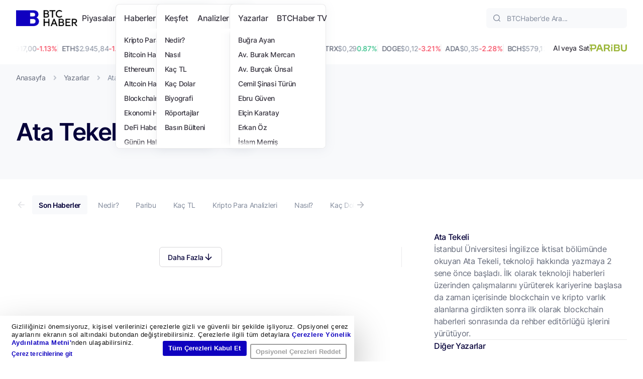

--- FILE ---
content_type: text/html; charset=UTF-8
request_url: https://www.btchaber.com/author/atatekeli/
body_size: 51003
content:
<!DOCTYPE html>
<html lang="tr">

<head>
	<meta charset="UTF-8" />
	<meta http-equiv="X-UA-Compatible" content="IE=edge" />
	<meta name="viewport" content="width=device-width, initial-scale=1.0" />
	<script type="text/plain" data-cookieconsent="statistics, marketing">
	window.dataLayer = window.dataLayer || [];

	function gtag() {
		dataLayer.push(arguments);
	}

	gtag("consent", "default", {
		ad_personalization: "denied",
		ad_storage: "denied",
		ad_user_data: "denied",
		analytics_storage: "denied",
		functionality_storage: "denied",
		personalization_storage: "denied",
		security_storage: "granted",
		wait_for_update: 500,
	});
	gtag("set", "ads_data_redaction", true);
	</script>
<script type="text/javascript">
		(function (w, d, s, l, i) {
		w[l] = w[l] || [];
		w[l].push({'gtm.start': new Date().getTime(), event: 'gtm.js'});
		var f = d.getElementsByTagName(s)[0], j = d.createElement(s), dl = l !== 'dataLayer' ? '&l=' + l : '';
		j.async = true;
		j.src = 'https://www.googletagmanager.com/gtm.js?id=' + i + dl;
		f.parentNode.insertBefore(j, f);
	})(
		window,
		document,
		'script',
		'dataLayer',
		'GTM-534GKHRS'
	);
</script>
<script type="text/javascript"
		id="Cookiebot"
		src="https://consent.cookiebot.com/uc.js"
		data-implementation="wp"
		data-cbid="353ad62b-c3b4-45b8-a99c-57a1910785df"
						data-culture="TR"
					></script>
<meta name='robots' content='noindex, follow' />

	<!-- This site is optimized with the Yoast SEO Premium plugin v26.8 (Yoast SEO v26.8) - https://yoast.com/product/yoast-seo-premium-wordpress/ -->
	<title>Ata Tekeli Yazıları - BTCHaber</title>
	<meta property="og:locale" content="tr_TR" />
	<meta property="og:type" content="profile" />
	<meta property="og:title" content="Ata Tekeli" />
	<meta property="og:url" content="https://www.btchaber.com/author/atatekeli/" />
	<meta property="og:site_name" content="BTCHaber" />
	<meta property="og:image" content="https://secure.gravatar.com/avatar/0fc6502bfe28190e8333bb874ecdea75?s=500&d=mm&r=g" />
	<meta name="twitter:card" content="summary_large_image" />
	<meta name="twitter:site" content="@btchabercom" />
	<script type="application/ld+json" class="yoast-schema-graph">{"@context":"https://schema.org","@graph":[{"@type":"ProfilePage","@id":"https://www.btchaber.com/author/atatekeli/","url":"https://www.btchaber.com/author/atatekeli/","name":"Ata Tekeli Yazıları - BTCHaber","isPartOf":{"@id":"https://www.btchaber.com/#website"},"primaryImageOfPage":{"@id":"https://www.btchaber.com/author/atatekeli/#primaryimage"},"image":{"@id":"https://www.btchaber.com/author/atatekeli/#primaryimage"},"thumbnailUrl":"https://www.btchaber.com/wp-content/uploads/2021/05/bitcoin-sv.jpg","breadcrumb":{"@id":"https://www.btchaber.com/author/atatekeli/#breadcrumb"},"inLanguage":"tr","potentialAction":[{"@type":"ReadAction","target":["https://www.btchaber.com/author/atatekeli/"]}]},{"@type":"ImageObject","inLanguage":"tr","@id":"https://www.btchaber.com/author/atatekeli/#primaryimage","url":"https://www.btchaber.com/wp-content/uploads/2021/05/bitcoin-sv.jpg","contentUrl":"https://www.btchaber.com/wp-content/uploads/2021/05/bitcoin-sv.jpg","width":1200,"height":675,"caption":"bitcoin sv"},{"@type":"BreadcrumbList","@id":"https://www.btchaber.com/author/atatekeli/#breadcrumb","itemListElement":[{"@type":"ListItem","position":1,"name":"Anasayfa","item":"https://www.btchaber.com/"},{"@type":"ListItem","position":2,"name":"Yazarlar","item":"https://www.btchaber.com/yazarlarimiz/"},{"@type":"ListItem","position":3,"name":"Ata Tekeli"}]},{"@type":"WebSite","@id":"https://www.btchaber.com/#website","url":"https://www.btchaber.com/","name":"BTCHaber","description":"Blokzincirin ve kripto paraların, geleceği nasıl değiştireceğini bugünden öğrenin.","publisher":{"@id":"https://www.btchaber.com/#organization"},"potentialAction":[{"@type":"SearchAction","target":{"@type":"EntryPoint","urlTemplate":"https://www.btchaber.com/?s={search_term_string}"},"query-input":{"@type":"PropertyValueSpecification","valueRequired":true,"valueName":"search_term_string"}}],"inLanguage":"tr"},{"@type":"Organization","@id":"https://www.btchaber.com/#organization","name":"BTCHaber","url":"https://www.btchaber.com/","logo":{"@type":"ImageObject","inLanguage":"tr","@id":"https://www.btchaber.com/#/schema/logo/image/","url":"https://btchaber.com/wp-content/uploads/2021/03/btchaber-logo.png","contentUrl":"https://btchaber.com/wp-content/uploads/2021/03/btchaber-logo.png","width":500,"height":85,"caption":"BTCHaber"},"image":{"@id":"https://www.btchaber.com/#/schema/logo/image/"},"sameAs":["https://www.facebook.com/btchabercom","https://x.com/btchabercom","https://www.instagram.com/btchabertv","https://www.linkedin.com/company/btchaber","https://t.me/btchabercom","https://www.tiktok.com/@btchabertv"]},{"@type":"Person","@id":"https://www.btchaber.com/#/schema/person/fb452fff6839fd5d6aaa036e114f0011","name":"Ata Tekeli","image":{"@type":"ImageObject","inLanguage":"tr","@id":"https://www.btchaber.com/#/schema/person/image/","url":"https://secure.gravatar.com/avatar/80a19b9c0d2e6748b713ec46b46acb48fb2a7e0fbbdccb42e4b226a8c8a443b2?s=96&d=mm&r=g","contentUrl":"https://secure.gravatar.com/avatar/80a19b9c0d2e6748b713ec46b46acb48fb2a7e0fbbdccb42e4b226a8c8a443b2?s=96&d=mm&r=g","caption":"Ata Tekeli"},"description":"İstanbul Üniversitesi İngilizce İktisat bölümünde okuyan Ata Tekeli, teknoloji hakkında yazmaya 2 sene önce başladı. İlk olarak teknoloji haberleri üzerinden çalışmalarını yürüterek kariyerine başlasa da zaman içerisinde blockchain ve kripto varlık alanlarına girdikten sonra ilk olarak blockchain haberleri sonrasında da rehber editörlüğü işlerini yürütüyor. Blockchain alanında ilk olarak öğrenci kulübü kurmakla başlayan yolculuğum, sonrasında öğrenci kulüplerinin oluşturduğu bir öğrenci birliğinin kuruluşunda rol aldı. İlk öğrenci topluluğu kurma işinden sonra Blockchain Education Network’de (BEN) aktif faaliyet gösteren BEN Turkey kuruluşunun kuruluşunda rol aldı ve 1 yıl boyunca teknoloji ve AR-GE biriminde görev aldı. Tüm bu işlerin gerçekleştiği esnada İstanbul Üniversitesi Blockchain Kulübü kurucu başkan yardımcılığını yürütmüş olarak aynı anda dünyanın en büyük hızlandırma programı olan Mousebelt ve Google öğrenci kulüp ağına sokulmasında önemli rol oynadım. Tüm bu tecrübelerim dışında, Mart 2020 yılından itibaren startup kurma girişimlerinde de bulunarak ilk tecrübemi Coronathon’da yaşadım. Coronathon’da ilk 30’a girip ardından ikinci girişim tecrübem olan İstanbul Blockchain Okulu’nun Sprint etkinliğine katıldım ve orada da finalist olarak sunumları gerçekleştirdik. Sonrasında girişim kurmak için farklı seçenekleri arayarak en sonunda Şubat 2020’de üçüncü girişimimi kurmaya kalktım ve şu ana kadar TÜSİAD Bu Gençlikte İş Var Ege Bölgesi finalinde ilk 6 takımın içinde yer alıyorum. Ayrıca akademik alanda da çalışma yürüterek İstanbul Üniversitesi’nde blockchain alanında çalışmaların gerçekleştirilmesine programlama eğitimi ve diğer projelerin yönetiminde aktif rol alıyorum. Kriptomeda ekibine şubatın ilk haftasında girsem de altı ay içerisinde SEO ve rehber içeriklerinin üretiminde aktif rol aldım ve şu anki çalışmalarımı blockchain alanında finans, veri analizi ve programlama ile sistem tasarımı konularında çalışmalarımı yoğunlaştırmış olup Almanca öğrenip IELTS çalışmaları yapıyorum. Son olarak, kripto varlık alanında farklı piyasalarda araştırmalar gerçekleştirip, aktif olarak farklı varlıklara farklı piyasalar ve araçlar üzerinden etkileşime giriyorum.","sameAs":["#"],"mainEntityOfPage":{"@id":"https://www.btchaber.com/author/atatekeli/"}}]}</script>
	<!-- / Yoast SEO Premium plugin. -->


<link rel='dns-prefetch' href='//stats.wp.com' />
<link rel='dns-prefetch' href='//cdnjs.cloudflare.com' />
<link rel="alternate" type="application/rss+xml" title="BTCHaber &raquo; akışı" href="https://www.btchaber.com/feed/" />
<link rel="alternate" type="application/rss+xml" title="BTCHaber &raquo; yorum akışı" href="https://www.btchaber.com/comments/feed/" />
<link rel="alternate" type="application/rss+xml" title="Ata Tekeli akışı için BTCHaber &raquo; yazıları" href="https://www.btchaber.com/author/atatekeli/feed/" />
<style id='wp-img-auto-sizes-contain-inline-css' type='text/css'>
img:is([sizes=auto i],[sizes^="auto," i]){contain-intrinsic-size:3000px 1500px}
/*# sourceURL=wp-img-auto-sizes-contain-inline-css */
</style>
<style id='wp-emoji-styles-inline-css' type='text/css'>

	img.wp-smiley, img.emoji {
		display: inline !important;
		border: none !important;
		box-shadow: none !important;
		height: 1em !important;
		width: 1em !important;
		margin: 0 0.07em !important;
		vertical-align: -0.1em !important;
		background: none !important;
		padding: 0 !important;
	}
/*# sourceURL=wp-emoji-styles-inline-css */
</style>
<style id='wp-block-library-inline-css' type='text/css'>
:root{--wp-block-synced-color:#7a00df;--wp-block-synced-color--rgb:122,0,223;--wp-bound-block-color:var(--wp-block-synced-color);--wp-editor-canvas-background:#ddd;--wp-admin-theme-color:#007cba;--wp-admin-theme-color--rgb:0,124,186;--wp-admin-theme-color-darker-10:#006ba1;--wp-admin-theme-color-darker-10--rgb:0,107,160.5;--wp-admin-theme-color-darker-20:#005a87;--wp-admin-theme-color-darker-20--rgb:0,90,135;--wp-admin-border-width-focus:2px}@media (min-resolution:192dpi){:root{--wp-admin-border-width-focus:1.5px}}.wp-element-button{cursor:pointer}:root .has-very-light-gray-background-color{background-color:#eee}:root .has-very-dark-gray-background-color{background-color:#313131}:root .has-very-light-gray-color{color:#eee}:root .has-very-dark-gray-color{color:#313131}:root .has-vivid-green-cyan-to-vivid-cyan-blue-gradient-background{background:linear-gradient(135deg,#00d084,#0693e3)}:root .has-purple-crush-gradient-background{background:linear-gradient(135deg,#34e2e4,#4721fb 50%,#ab1dfe)}:root .has-hazy-dawn-gradient-background{background:linear-gradient(135deg,#faaca8,#dad0ec)}:root .has-subdued-olive-gradient-background{background:linear-gradient(135deg,#fafae1,#67a671)}:root .has-atomic-cream-gradient-background{background:linear-gradient(135deg,#fdd79a,#004a59)}:root .has-nightshade-gradient-background{background:linear-gradient(135deg,#330968,#31cdcf)}:root .has-midnight-gradient-background{background:linear-gradient(135deg,#020381,#2874fc)}:root{--wp--preset--font-size--normal:16px;--wp--preset--font-size--huge:42px}.has-regular-font-size{font-size:1em}.has-larger-font-size{font-size:2.625em}.has-normal-font-size{font-size:var(--wp--preset--font-size--normal)}.has-huge-font-size{font-size:var(--wp--preset--font-size--huge)}.has-text-align-center{text-align:center}.has-text-align-left{text-align:left}.has-text-align-right{text-align:right}.has-fit-text{white-space:nowrap!important}#end-resizable-editor-section{display:none}.aligncenter{clear:both}.items-justified-left{justify-content:flex-start}.items-justified-center{justify-content:center}.items-justified-right{justify-content:flex-end}.items-justified-space-between{justify-content:space-between}.screen-reader-text{border:0;clip-path:inset(50%);height:1px;margin:-1px;overflow:hidden;padding:0;position:absolute;width:1px;word-wrap:normal!important}.screen-reader-text:focus{background-color:#ddd;clip-path:none;color:#444;display:block;font-size:1em;height:auto;left:5px;line-height:normal;padding:15px 23px 14px;text-decoration:none;top:5px;width:auto;z-index:100000}html :where(.has-border-color){border-style:solid}html :where([style*=border-top-color]){border-top-style:solid}html :where([style*=border-right-color]){border-right-style:solid}html :where([style*=border-bottom-color]){border-bottom-style:solid}html :where([style*=border-left-color]){border-left-style:solid}html :where([style*=border-width]){border-style:solid}html :where([style*=border-top-width]){border-top-style:solid}html :where([style*=border-right-width]){border-right-style:solid}html :where([style*=border-bottom-width]){border-bottom-style:solid}html :where([style*=border-left-width]){border-left-style:solid}html :where(img[class*=wp-image-]){height:auto;max-width:100%}:where(figure){margin:0 0 1em}html :where(.is-position-sticky){--wp-admin--admin-bar--position-offset:var(--wp-admin--admin-bar--height,0px)}@media screen and (max-width:600px){html :where(.is-position-sticky){--wp-admin--admin-bar--position-offset:0px}}

/*# sourceURL=wp-block-library-inline-css */
</style><style id='global-styles-inline-css' type='text/css'>
:root{--wp--preset--aspect-ratio--square: 1;--wp--preset--aspect-ratio--4-3: 4/3;--wp--preset--aspect-ratio--3-4: 3/4;--wp--preset--aspect-ratio--3-2: 3/2;--wp--preset--aspect-ratio--2-3: 2/3;--wp--preset--aspect-ratio--16-9: 16/9;--wp--preset--aspect-ratio--9-16: 9/16;--wp--preset--color--black: #000000;--wp--preset--color--cyan-bluish-gray: #abb8c3;--wp--preset--color--white: #ffffff;--wp--preset--color--pale-pink: #f78da7;--wp--preset--color--vivid-red: #cf2e2e;--wp--preset--color--luminous-vivid-orange: #ff6900;--wp--preset--color--luminous-vivid-amber: #fcb900;--wp--preset--color--light-green-cyan: #7bdcb5;--wp--preset--color--vivid-green-cyan: #00d084;--wp--preset--color--pale-cyan-blue: #8ed1fc;--wp--preset--color--vivid-cyan-blue: #0693e3;--wp--preset--color--vivid-purple: #9b51e0;--wp--preset--gradient--vivid-cyan-blue-to-vivid-purple: linear-gradient(135deg,rgb(6,147,227) 0%,rgb(155,81,224) 100%);--wp--preset--gradient--light-green-cyan-to-vivid-green-cyan: linear-gradient(135deg,rgb(122,220,180) 0%,rgb(0,208,130) 100%);--wp--preset--gradient--luminous-vivid-amber-to-luminous-vivid-orange: linear-gradient(135deg,rgb(252,185,0) 0%,rgb(255,105,0) 100%);--wp--preset--gradient--luminous-vivid-orange-to-vivid-red: linear-gradient(135deg,rgb(255,105,0) 0%,rgb(207,46,46) 100%);--wp--preset--gradient--very-light-gray-to-cyan-bluish-gray: linear-gradient(135deg,rgb(238,238,238) 0%,rgb(169,184,195) 100%);--wp--preset--gradient--cool-to-warm-spectrum: linear-gradient(135deg,rgb(74,234,220) 0%,rgb(151,120,209) 20%,rgb(207,42,186) 40%,rgb(238,44,130) 60%,rgb(251,105,98) 80%,rgb(254,248,76) 100%);--wp--preset--gradient--blush-light-purple: linear-gradient(135deg,rgb(255,206,236) 0%,rgb(152,150,240) 100%);--wp--preset--gradient--blush-bordeaux: linear-gradient(135deg,rgb(254,205,165) 0%,rgb(254,45,45) 50%,rgb(107,0,62) 100%);--wp--preset--gradient--luminous-dusk: linear-gradient(135deg,rgb(255,203,112) 0%,rgb(199,81,192) 50%,rgb(65,88,208) 100%);--wp--preset--gradient--pale-ocean: linear-gradient(135deg,rgb(255,245,203) 0%,rgb(182,227,212) 50%,rgb(51,167,181) 100%);--wp--preset--gradient--electric-grass: linear-gradient(135deg,rgb(202,248,128) 0%,rgb(113,206,126) 100%);--wp--preset--gradient--midnight: linear-gradient(135deg,rgb(2,3,129) 0%,rgb(40,116,252) 100%);--wp--preset--font-size--small: 13px;--wp--preset--font-size--medium: 20px;--wp--preset--font-size--large: 36px;--wp--preset--font-size--x-large: 42px;--wp--preset--spacing--20: 0.44rem;--wp--preset--spacing--30: 0.67rem;--wp--preset--spacing--40: 1rem;--wp--preset--spacing--50: 1.5rem;--wp--preset--spacing--60: 2.25rem;--wp--preset--spacing--70: 3.38rem;--wp--preset--spacing--80: 5.06rem;--wp--preset--shadow--natural: 6px 6px 9px rgba(0, 0, 0, 0.2);--wp--preset--shadow--deep: 12px 12px 50px rgba(0, 0, 0, 0.4);--wp--preset--shadow--sharp: 6px 6px 0px rgba(0, 0, 0, 0.2);--wp--preset--shadow--outlined: 6px 6px 0px -3px rgb(255, 255, 255), 6px 6px rgb(0, 0, 0);--wp--preset--shadow--crisp: 6px 6px 0px rgb(0, 0, 0);}:where(.is-layout-flex){gap: 0.5em;}:where(.is-layout-grid){gap: 0.5em;}body .is-layout-flex{display: flex;}.is-layout-flex{flex-wrap: wrap;align-items: center;}.is-layout-flex > :is(*, div){margin: 0;}body .is-layout-grid{display: grid;}.is-layout-grid > :is(*, div){margin: 0;}:where(.wp-block-columns.is-layout-flex){gap: 2em;}:where(.wp-block-columns.is-layout-grid){gap: 2em;}:where(.wp-block-post-template.is-layout-flex){gap: 1.25em;}:where(.wp-block-post-template.is-layout-grid){gap: 1.25em;}.has-black-color{color: var(--wp--preset--color--black) !important;}.has-cyan-bluish-gray-color{color: var(--wp--preset--color--cyan-bluish-gray) !important;}.has-white-color{color: var(--wp--preset--color--white) !important;}.has-pale-pink-color{color: var(--wp--preset--color--pale-pink) !important;}.has-vivid-red-color{color: var(--wp--preset--color--vivid-red) !important;}.has-luminous-vivid-orange-color{color: var(--wp--preset--color--luminous-vivid-orange) !important;}.has-luminous-vivid-amber-color{color: var(--wp--preset--color--luminous-vivid-amber) !important;}.has-light-green-cyan-color{color: var(--wp--preset--color--light-green-cyan) !important;}.has-vivid-green-cyan-color{color: var(--wp--preset--color--vivid-green-cyan) !important;}.has-pale-cyan-blue-color{color: var(--wp--preset--color--pale-cyan-blue) !important;}.has-vivid-cyan-blue-color{color: var(--wp--preset--color--vivid-cyan-blue) !important;}.has-vivid-purple-color{color: var(--wp--preset--color--vivid-purple) !important;}.has-black-background-color{background-color: var(--wp--preset--color--black) !important;}.has-cyan-bluish-gray-background-color{background-color: var(--wp--preset--color--cyan-bluish-gray) !important;}.has-white-background-color{background-color: var(--wp--preset--color--white) !important;}.has-pale-pink-background-color{background-color: var(--wp--preset--color--pale-pink) !important;}.has-vivid-red-background-color{background-color: var(--wp--preset--color--vivid-red) !important;}.has-luminous-vivid-orange-background-color{background-color: var(--wp--preset--color--luminous-vivid-orange) !important;}.has-luminous-vivid-amber-background-color{background-color: var(--wp--preset--color--luminous-vivid-amber) !important;}.has-light-green-cyan-background-color{background-color: var(--wp--preset--color--light-green-cyan) !important;}.has-vivid-green-cyan-background-color{background-color: var(--wp--preset--color--vivid-green-cyan) !important;}.has-pale-cyan-blue-background-color{background-color: var(--wp--preset--color--pale-cyan-blue) !important;}.has-vivid-cyan-blue-background-color{background-color: var(--wp--preset--color--vivid-cyan-blue) !important;}.has-vivid-purple-background-color{background-color: var(--wp--preset--color--vivid-purple) !important;}.has-black-border-color{border-color: var(--wp--preset--color--black) !important;}.has-cyan-bluish-gray-border-color{border-color: var(--wp--preset--color--cyan-bluish-gray) !important;}.has-white-border-color{border-color: var(--wp--preset--color--white) !important;}.has-pale-pink-border-color{border-color: var(--wp--preset--color--pale-pink) !important;}.has-vivid-red-border-color{border-color: var(--wp--preset--color--vivid-red) !important;}.has-luminous-vivid-orange-border-color{border-color: var(--wp--preset--color--luminous-vivid-orange) !important;}.has-luminous-vivid-amber-border-color{border-color: var(--wp--preset--color--luminous-vivid-amber) !important;}.has-light-green-cyan-border-color{border-color: var(--wp--preset--color--light-green-cyan) !important;}.has-vivid-green-cyan-border-color{border-color: var(--wp--preset--color--vivid-green-cyan) !important;}.has-pale-cyan-blue-border-color{border-color: var(--wp--preset--color--pale-cyan-blue) !important;}.has-vivid-cyan-blue-border-color{border-color: var(--wp--preset--color--vivid-cyan-blue) !important;}.has-vivid-purple-border-color{border-color: var(--wp--preset--color--vivid-purple) !important;}.has-vivid-cyan-blue-to-vivid-purple-gradient-background{background: var(--wp--preset--gradient--vivid-cyan-blue-to-vivid-purple) !important;}.has-light-green-cyan-to-vivid-green-cyan-gradient-background{background: var(--wp--preset--gradient--light-green-cyan-to-vivid-green-cyan) !important;}.has-luminous-vivid-amber-to-luminous-vivid-orange-gradient-background{background: var(--wp--preset--gradient--luminous-vivid-amber-to-luminous-vivid-orange) !important;}.has-luminous-vivid-orange-to-vivid-red-gradient-background{background: var(--wp--preset--gradient--luminous-vivid-orange-to-vivid-red) !important;}.has-very-light-gray-to-cyan-bluish-gray-gradient-background{background: var(--wp--preset--gradient--very-light-gray-to-cyan-bluish-gray) !important;}.has-cool-to-warm-spectrum-gradient-background{background: var(--wp--preset--gradient--cool-to-warm-spectrum) !important;}.has-blush-light-purple-gradient-background{background: var(--wp--preset--gradient--blush-light-purple) !important;}.has-blush-bordeaux-gradient-background{background: var(--wp--preset--gradient--blush-bordeaux) !important;}.has-luminous-dusk-gradient-background{background: var(--wp--preset--gradient--luminous-dusk) !important;}.has-pale-ocean-gradient-background{background: var(--wp--preset--gradient--pale-ocean) !important;}.has-electric-grass-gradient-background{background: var(--wp--preset--gradient--electric-grass) !important;}.has-midnight-gradient-background{background: var(--wp--preset--gradient--midnight) !important;}.has-small-font-size{font-size: var(--wp--preset--font-size--small) !important;}.has-medium-font-size{font-size: var(--wp--preset--font-size--medium) !important;}.has-large-font-size{font-size: var(--wp--preset--font-size--large) !important;}.has-x-large-font-size{font-size: var(--wp--preset--font-size--x-large) !important;}
/*# sourceURL=global-styles-inline-css */
</style>

<style id='classic-theme-styles-inline-css' type='text/css'>
/*! This file is auto-generated */
.wp-block-button__link{color:#fff;background-color:#32373c;border-radius:9999px;box-shadow:none;text-decoration:none;padding:calc(.667em + 2px) calc(1.333em + 2px);font-size:1.125em}.wp-block-file__button{background:#32373c;color:#fff;text-decoration:none}
/*# sourceURL=/wp-includes/css/classic-themes.min.css */
</style>
<link rel='stylesheet' id='ez-toc-css' href='https://www.btchaber.com/wp-content/plugins/easy-table-of-contents/assets/css/screen.min.css?ver=2.0.80' type='text/css' media='all' />
<style id='ez-toc-inline-css' type='text/css'>
div#ez-toc-container .ez-toc-title {font-size: 120%;}div#ez-toc-container .ez-toc-title {font-weight: 500;}div#ez-toc-container ul li , div#ez-toc-container ul li a {font-size: 95%;}div#ez-toc-container ul li , div#ez-toc-container ul li a {font-weight: 500;}div#ez-toc-container nav ul ul li {font-size: 90%;}.ez-toc-box-title {font-weight: bold; margin-bottom: 10px; text-align: center; text-transform: uppercase; letter-spacing: 1px; color: #666; padding-bottom: 5px;position:absolute;top:-4%;left:5%;background-color: inherit;transition: top 0.3s ease;}.ez-toc-box-title.toc-closed {top:-25%;}
.ez-toc-container-direction {direction: ltr;}.ez-toc-counter ul{counter-reset: item ;}.ez-toc-counter nav ul li a::before {content: counters(item, '.', decimal) '. ';display: inline-block;counter-increment: item;flex-grow: 0;flex-shrink: 0;margin-right: .2em; float: left; }.ez-toc-widget-direction {direction: ltr;}.ez-toc-widget-container ul{counter-reset: item ;}.ez-toc-widget-container nav ul li a::before {content: counters(item, '.', decimal) '. ';display: inline-block;counter-increment: item;flex-grow: 0;flex-shrink: 0;margin-right: .2em; float: left; }
/*# sourceURL=ez-toc-inline-css */
</style>
<link rel='stylesheet' id='btchaber-style-css' href='https://www.btchaber.com/wp-content/themes/btchaber/style.css?ver=6.9' type='text/css' media='all' />
<link rel='stylesheet' id='btchaber-main-css' href='https://www.btchaber.com/wp-content/themes/btchaber/dist/css/main.min.css?ver=6.9' type='text/css' media='all' />
<link rel='stylesheet' id='mcw-crypto-css' href='https://www.btchaber.com/wp-content/plugins/massive-cryptocurrency-widgets/assets/public/css/style.css?ver=3.3.1' type='text/css' media='all' />
<link rel='stylesheet' id='mcw-crypto-select-css' href='https://www.btchaber.com/wp-content/plugins/massive-cryptocurrency-widgets/assets/public/css/selectize.custom.css?ver=3.3.1' type='text/css' media='all' />
<link rel='stylesheet' id='mcw-crypto-datatable-css' href='https://www.btchaber.com/wp-content/plugins/massive-cryptocurrency-widgets/assets/public/css/jquery.dataTables.min.css?ver=1.10.16' type='text/css' media='all' />
<script type="text/javascript" src="https://www.btchaber.com/wp-includes/js/jquery/jquery.min.js?ver=3.7.1" id="jquery-core-js"></script>
<script type="text/javascript" src="https://www.btchaber.com/wp-includes/js/jquery/jquery-migrate.min.js?ver=3.4.1" id="jquery-migrate-js"></script>
<link rel="https://api.w.org/" href="https://www.btchaber.com/wp-json/" /><link rel="alternate" title="JSON" type="application/json" href="https://www.btchaber.com/wp-json/wp/v2/users/43" /><link rel="EditURI" type="application/rsd+xml" title="RSD" href="https://www.btchaber.com/xmlrpc.php?rsd" />
<meta name="generator" content="WordPress 6.9" />
	<style>img#wpstats{display:none}</style>
		<link rel="icon" href="https://www.btchaber.com/favicon.ico" type="image/x-icon" sizes="48x48" />
		<style type="text/css" id="wp-custom-css">
			#gform_1 button,#gform_2 button{
	    color: #050039;
    background-color: transparent;
    min-height: 40px;
    padding-left: 16px;
    padding-right: 16px;
    border-radius: 6px !important;
    -webkit-column-gap: 16px;
    -moz-column-gap: 16px;
    column-gap: 16px;
    border-color: #050039;
}

		</style>
		</head>

<body class="author author-atatekeli author-43 wp-theme-btchaber">

	
	<header class=" header">
	<div class="header-wrapper">
		<div class="container h-100">
			<div class="header-main">
				<div class="row h-100">
					<div class="col-xl-9 col-lg-7 col-md-6 col-8">
						<div class="header-start">
															<a href="https://www.btchaber.com/" class="header-logo">
									<img src="https://www.btchaber.com/wp-content/uploads/2025/12/btchaber-dark-logo.webp" alt="BTCHaber" width="122" height="32">								</a>
														<nav class="header-nav">
																									<div class="header-nav-mb-paribu">
										<a href="https://www.paribu.com/markets?utm_source=BTCHaber&utm_medium=Paid_Piyasalar&utm_campaign=KriptomedaSponsorluk&utm_term=CPI&utm_content=AlSatButon" target="_blank">
											<span>Al veya Sat</span>
											<img src="https://www.btchaber.com/wp-content/uploads/2025/10/paribu-logo-2025.webp" alt="Paribu" width="134" height="29">										</a>
									</div>
																<div class="header-nav-mb-start">
									<form action="https://www.btchaber.com/" method="get" class="w-100">
										<div class="header-nav-mb-search search">
											<button type="submit">
												<svg width="24" height="24" viewBox="0 0 24 24" fill="none" xmlns="http://www.w3.org/2000/svg">
													<path fill-rule="evenodd" clip-rule="evenodd"
														d="M11.4253 6.35484C8.62493 6.35484 6.35484 8.62492 6.35484 11.4252C6.35484 14.2255 8.62493 16.4956 11.4253 16.4956C12.8233 16.4956 14.0892 15.9298 15.0064 15.0147C15.0077 15.0133 15.0091 15.0119 15.0105 15.0105C15.0119 15.0091 15.0133 15.0077 15.0147 15.0064C15.9298 14.0891 16.4956 12.8232 16.4956 11.4252C16.4956 8.62492 14.2256 6.35484 11.4253 6.35484ZM16.4224 15.4644C17.3155 14.3608 17.8505 12.9555 17.8505 11.4252C17.8505 7.87666 14.9738 5 11.4253 5C7.87668 5 5 7.87665 5 11.4252C5 14.9737 7.87668 17.8504 11.4253 17.8504C12.9555 17.8504 14.3608 17.3155 15.4644 16.4224L17.8436 18.8016C18.1081 19.0661 18.537 19.0661 18.8016 18.8016C19.0661 18.537 19.0661 18.1081 18.8016 17.8436L16.4224 15.4644Z"
														fill="#858696" />
												</svg>
											</button>
											<input placeholder="BTCHaber&#039;de Ara..." type="text" name="s">
										</div>
									</form>
																			<ul class="header-nav-list">
																							<li class="header-nav-item" >
													<a href="https://www.btchaber.com/piyasalar/" target="" class="header-nav-item-link">Piyasalar</a>																									</li>
																							<li class="header-nav-item" >
													<a href="javascript:void(0);" target="" class="header-nav-item-link">Haberler</a>																											<div class="header-nav-dropdown">
															<div class="header-nav-dropdown-title"></div>
															<ul class="header-nav-dropdown-list">
																																	<li class="header-nav-dropdown-item">
																		<a href="https://www.btchaber.com/kripto-para-haberleri/" target="" class="header-nav-dropdown-item-link">Kripto Para Haberi</a>																	</li>
																																	<li class="header-nav-dropdown-item">
																		<a href="https://www.btchaber.com/bitcoin-haberleri/" target="" class="header-nav-dropdown-item-link">Bitcoin Haberleri</a>																	</li>
																																	<li class="header-nav-dropdown-item">
																		<a href="https://www.btchaber.com/ethereum-haberleri/" target="" class="header-nav-dropdown-item-link">Ethereum Haberleri</a>																	</li>
																																	<li class="header-nav-dropdown-item">
																		<a href="https://www.btchaber.com/altcoin-haberleri/" target="" class="header-nav-dropdown-item-link">Altcoin Haberleri</a>																	</li>
																																	<li class="header-nav-dropdown-item">
																		<a href="https://www.btchaber.com/blockchain-haberleri/" target="" class="header-nav-dropdown-item-link">Blockchain Haberleri</a>																	</li>
																																	<li class="header-nav-dropdown-item">
																		<a href="https://www.btchaber.com/ekonomi-haberleri/" target="" class="header-nav-dropdown-item-link">Ekonomi Haberleri</a>																	</li>
																																	<li class="header-nav-dropdown-item">
																		<a href="https://www.btchaber.com/defi/" target="" class="header-nav-dropdown-item-link">DeFi Haberleri</a>																	</li>
																																	<li class="header-nav-dropdown-item">
																		<a href="https://www.btchaber.com/gunun-haberleri/" target="" class="header-nav-dropdown-item-link">Günün Haberleri</a>																	</li>
																																	<li class="header-nav-dropdown-item">
																		<a href="https://www.btchaber.com/teknoloji/" target="" class="header-nav-dropdown-item-link">Teknoloji Haberleri</a>																	</li>
																																	<li class="header-nav-dropdown-item">
																		<a href="https://www.btchaber.com/nft/" target="" class="header-nav-dropdown-item-link">NFT Haberleri</a>																	</li>
																																	<li class="header-nav-dropdown-item">
																		<a href="https://www.btchaber.com/one-cikanlar/" target="" class="header-nav-dropdown-item-link">Öne Çıkanlar</a>																	</li>
																																	<li class="header-nav-dropdown-item">
																		<a href="https://www.btchaber.com/finans/" target="" class="header-nav-dropdown-item-link">Finans Haberleri</a>																	</li>
																																	<li class="header-nav-dropdown-item">
																		<a href="https://www.btchaber.com/ozel-haberler/" target="" class="header-nav-dropdown-item-link">Özel Haberler</a>																	</li>
																															</ul>
														</div>
																									</li>
																							<li class="header-nav-item" >
													<a href="javascript:void(0);" target="" class="header-nav-item-link">Keşfet</a>																											<div class="header-nav-dropdown">
															<div class="header-nav-dropdown-title"></div>
															<ul class="header-nav-dropdown-list">
																																	<li class="header-nav-dropdown-item">
																		<a href="https://www.btchaber.com/nedir/" target="" class="header-nav-dropdown-item-link">Nedir?</a>																	</li>
																																	<li class="header-nav-dropdown-item">
																		<a href="https://www.btchaber.com/nasil/" target="" class="header-nav-dropdown-item-link">Nasıl</a>																	</li>
																																	<li class="header-nav-dropdown-item">
																		<a href="https://www.btchaber.com/kac-tl/" target="" class="header-nav-dropdown-item-link">Kaç TL</a>																	</li>
																																	<li class="header-nav-dropdown-item">
																		<a href="https://www.btchaber.com/kac-dolar/" target="" class="header-nav-dropdown-item-link">Kaç Dolar</a>																	</li>
																																	<li class="header-nav-dropdown-item">
																		<a href="https://www.btchaber.com/biyografi/" target="" class="header-nav-dropdown-item-link">Biyografi</a>																	</li>
																																	<li class="header-nav-dropdown-item">
																		<a href="https://www.btchaber.com/roportajlar/" target="" class="header-nav-dropdown-item-link">Röportajlar</a>																	</li>
																																	<li class="header-nav-dropdown-item">
																		<a href="https://www.btchaber.com/basin-bulteni/" target="" class="header-nav-dropdown-item-link">Basın Bülteni</a>																	</li>
																															</ul>
														</div>
																									</li>
																							<li class="header-nav-item" >
													<a href="https://www.btchaber.com/kripto-para-analizleri/" target="" class="header-nav-item-link">Analizler</a>																									</li>
																							<li class="header-nav-item" >
													<a href="https://www.btchaber.com/yazarlarimiz/" target="" class="header-nav-item-link">Yazarlar</a>																											<div class="header-nav-dropdown">
															<div class="header-nav-dropdown-title"></div>
															<ul class="header-nav-dropdown-list">
																																	<li class="header-nav-dropdown-item">
																		<a href="https://www.btchaber.com/author/bugra-ayan/" target="" class="header-nav-dropdown-item-link">Buğra Ayan</a>																	</li>
																																	<li class="header-nav-dropdown-item">
																		<a href="https://www.btchaber.com/author/burak-mercan/" target="" class="header-nav-dropdown-item-link">Av. Burak Mercan</a>																	</li>
																																	<li class="header-nav-dropdown-item">
																		<a href="https://www.btchaber.com/author/burcakunsal/" target="" class="header-nav-dropdown-item-link">Av. Burçak Ünsal</a>																	</li>
																																	<li class="header-nav-dropdown-item">
																		<a href="https://www.btchaber.com/author/cemilsinasi/" target="" class="header-nav-dropdown-item-link">Cemil Şinasi Türün</a>																	</li>
																																	<li class="header-nav-dropdown-item">
																		<a href="https://www.btchaber.com/author/ebruguven/" target="" class="header-nav-dropdown-item-link">Ebru Güven</a>																	</li>
																																	<li class="header-nav-dropdown-item">
																		<a href="https://www.btchaber.com/author/elcinkaratay/" target="" class="header-nav-dropdown-item-link">Elçin Karatay</a>																	</li>
																																	<li class="header-nav-dropdown-item">
																		<a href="https://www.btchaber.com/author/erkanoz/" target="" class="header-nav-dropdown-item-link">Erkan Öz</a>																	</li>
																																	<li class="header-nav-dropdown-item">
																		<a href="https://www.btchaber.com/author/islammemis/" target="" class="header-nav-dropdown-item-link">İslam Memiş</a>																	</li>
																																	<li class="header-nav-dropdown-item">
																		<a href="https://www.btchaber.com/author/ismailhakkipolat/" target="" class="header-nav-dropdown-item-link">İsmail Hakkı Polat</a>																	</li>
																																	<li class="header-nav-dropdown-item">
																		<a href="https://www.btchaber.com/author/samet-ulucay/" target="" class="header-nav-dropdown-item-link">Samet Ulucay</a>																	</li>
																																	<li class="header-nav-dropdown-item">
																		<a href="https://www.btchaber.com/author/tansel-kaya/" target="" class="header-nav-dropdown-item-link">Tansel Kaya</a>																	</li>
																																	<li class="header-nav-dropdown-item">
																		<a href="https://www.btchaber.com/author/turansert/" target="" class="header-nav-dropdown-item-link">Turan Sert</a>																	</li>
																																	<li class="header-nav-dropdown-item">
																		<a href="https://www.btchaber.com/author/yasemin-turkoglu/" target="" class="header-nav-dropdown-item-link">Yasemin Türkoğlu</a>																	</li>
																															</ul>
														</div>
																									</li>
																							<li class="header-nav-item" >
													<a href="https://www.btchaber.com/btchabertv/" target="" class="header-nav-item-link">BTCHaber TV</a>																									</li>
											
										</ul>
																	</div>
															</nav>
						</div>
					</div>
					<div class="col-xl-3 col-lg-5 col-md-6 col-4">
						<div class="header-end">
							<form action="https://www.btchaber.com/" method="get" class="w-100">
								<div class="header-search search">
									<button type="submit">
										<svg viewBox="0 0 24 24" fill="none" xmlns="http://www.w3.org/2000/svg">
											<path fill-rule="evenodd" clip-rule="evenodd"
												d="M11.4253 6.35484C8.62493 6.35484 6.35484 8.62492 6.35484 11.4252C6.35484 14.2255 8.62493 16.4956 11.4253 16.4956C12.8233 16.4956 14.0892 15.9298 15.0064 15.0147C15.0077 15.0133 15.0091 15.0119 15.0105 15.0105C15.0119 15.0091 15.0133 15.0077 15.0147 15.0064C15.9298 14.0891 16.4956 12.8232 16.4956 11.4252C16.4956 8.62492 14.2256 6.35484 11.4253 6.35484ZM16.4224 15.4644C17.3155 14.3608 17.8505 12.9555 17.8505 11.4252C17.8505 7.87666 14.9738 5 11.4253 5C7.87668 5 5 7.87665 5 11.4252C5 14.9737 7.87668 17.8504 11.4253 17.8504C12.9555 17.8504 14.3608 17.3155 15.4644 16.4224L17.8436 18.8016C18.1081 19.0661 18.537 19.0661 18.8016 18.8016C19.0661 18.537 19.0661 18.1081 18.8016 17.8436L16.4224 15.4644Z" />
										</svg>
									</button>
									<input placeholder="BTCHaber&#039;de Ara..." type="text" name="s">
									<i>S</i>
								</div>
							</form>
							<div class="header-bars">
								<span></span>
								<span></span>
							</div>
						</div>
					</div>
				</div>
			</div>
		</div>
	</div>
</header>

  <section class="coin-bar">
    <div class="coin-bar-wrapper">
      <div class="container h-100">
        <div class="coin-bar-main">
          <div class="coin-bar-slider" lang="en">
            <div class="swiper">
              <div class="swiper-wrapper">
                                  <div class="swiper-slide">
                                          <a href="https://www.paribu.com/markets/ldo_tl?utm_source=BTCHaber&utm_medium=Paid_Ticker&utm_campaign=KriptomedaSponsorluk&utm_term=CPI&utm_content=Listed" class="coin-bar-item" target="_blank">
                                          <div class="coin-bar-name">btc</div>
                      <div class="coin-bar-price">
                        $87.917,00                      </div>
                      <div class="coin-bar-value decline">
                        -1.13%
                      </div>
                    </a>
                  </div>
                                  <div class="swiper-slide">
                                          <a href="https://www.paribu.com/markets/eth_tl?utm_source=BTCHaber&utm_medium=Paid_Ticker&utm_campaign=KriptomedaSponsorluk&utm_term=CPI&utm_content=Listed" class="coin-bar-item" target="_blank">
                                          <div class="coin-bar-name">eth</div>
                      <div class="coin-bar-price">
                        $2.945,84                      </div>
                      <div class="coin-bar-value decline">
                        -1.52%
                      </div>
                    </a>
                  </div>
                                  <div class="swiper-slide">
                                          <a href="https://www.paribu.com/markets/usdt_tl?utm_source=BTCHaber&utm_medium=Paid_Ticker&utm_campaign=KriptomedaSponsorluk&utm_term=CPI&utm_content=Listed" class="coin-bar-item" target="_blank">
                                          <div class="coin-bar-name">usdt</div>
                      <div class="coin-bar-price">
                        $1,00                      </div>
                      <div class="coin-bar-value decline">
                        -0.02%
                      </div>
                    </a>
                  </div>
                                  <div class="swiper-slide">
                                          <a href="https://www.paribu.com/markets/xrp_tl?utm_source=BTCHaber&utm_medium=Paid_Ticker&utm_campaign=KriptomedaSponsorluk&utm_term=CPI&utm_content=Listed" class="coin-bar-item" target="_blank">
                                          <div class="coin-bar-name">xrp</div>
                      <div class="coin-bar-price">
                        $1,87                      </div>
                      <div class="coin-bar-value decline">
                        -1.90%
                      </div>
                    </a>
                  </div>
                                  <div class="swiper-slide">
                                          <a href="https://www.paribu.com/markets/sol_tl?utm_source=BTCHaber&utm_medium=Paid_Ticker&utm_campaign=KriptomedaSponsorluk&utm_term=CPI&utm_content=Listed" class="coin-bar-item" target="_blank">
                                          <div class="coin-bar-name">sol</div>
                      <div class="coin-bar-price">
                        $122,94                      </div>
                      <div class="coin-bar-value decline">
                        -2.74%
                      </div>
                    </a>
                  </div>
                                  <div class="swiper-slide">
                                          <a href="https://www.paribu.com/markets/trx_tl?utm_source=BTCHaber&utm_medium=Paid_Ticker&utm_campaign=KriptomedaSponsorluk&utm_term=CPI&utm_content=Listed" class="coin-bar-item" target="_blank">
                                          <div class="coin-bar-name">trx</div>
                      <div class="coin-bar-price">
                        $0,29                      </div>
                      <div class="coin-bar-value increase">
                        0.87%
                      </div>
                    </a>
                  </div>
                                  <div class="swiper-slide">
                                          <a href="https://www.paribu.com/markets/doge_tl?utm_source=BTCHaber&utm_medium=Paid_Ticker&utm_campaign=KriptomedaSponsorluk&utm_term=CPI&utm_content=Listed" class="coin-bar-item" target="_blank">
                                          <div class="coin-bar-name">doge</div>
                      <div class="coin-bar-price">
                        $0,12                      </div>
                      <div class="coin-bar-value decline">
                        -3.21%
                      </div>
                    </a>
                  </div>
                                  <div class="swiper-slide">
                                          <a href="https://www.paribu.com/markets/ada_tl?utm_source=BTCHaber&utm_medium=Paid_Ticker&utm_campaign=KriptomedaSponsorluk&utm_term=CPI&utm_content=Listed" class="coin-bar-item" target="_blank">
                                          <div class="coin-bar-name">ada</div>
                      <div class="coin-bar-price">
                        $0,35                      </div>
                      <div class="coin-bar-value decline">
                        -2.28%
                      </div>
                    </a>
                  </div>
                                  <div class="swiper-slide">
                                          <a href="https://www.paribu.com/markets/bch_tl?utm_source=BTCHaber&utm_medium=Paid_Ticker&utm_campaign=KriptomedaSponsorluk&utm_term=CPI&utm_content=Listed" class="coin-bar-item" target="_blank">
                                          <div class="coin-bar-name">bch</div>
                      <div class="coin-bar-price">
                        $579,12                      </div>
                      <div class="coin-bar-value decline">
                        -2.29%
                      </div>
                    </a>
                  </div>
                                  <div class="swiper-slide">
                                          <a href="https://www.paribu.com/markets/link_tl?utm_source=BTCHaber&utm_medium=Paid_Ticker&utm_campaign=KriptomedaSponsorluk&utm_term=CPI&utm_content=Listed" class="coin-bar-item" target="_blank">
                                          <div class="coin-bar-name">link</div>
                      <div class="coin-bar-price">
                        $11,57                      </div>
                      <div class="coin-bar-value decline">
                        -2.66%
                      </div>
                    </a>
                  </div>
                                  <div class="swiper-slide">
                                          <a href="https://www.paribu.com/markets/xlm_tl?utm_source=BTCHaber&utm_medium=Paid_Ticker&utm_campaign=KriptomedaSponsorluk&utm_term=CPI&utm_content=Listed" class="coin-bar-item" target="_blank">
                                          <div class="coin-bar-name">xlm</div>
                      <div class="coin-bar-price">
                        $0,20                      </div>
                      <div class="coin-bar-value decline">
                        -1.79%
                      </div>
                    </a>
                  </div>
                                  <div class="swiper-slide">
                                          <a href="https://www.paribu.com/markets/ltc_tl?utm_source=BTCHaber&utm_medium=Paid_Ticker&utm_campaign=KriptomedaSponsorluk&utm_term=CPI&utm_content=Listed" class="coin-bar-item" target="_blank">
                                          <div class="coin-bar-name">ltc</div>
                      <div class="coin-bar-price">
                        $67,93                      </div>
                      <div class="coin-bar-value decline">
                        -2.07%
                      </div>
                    </a>
                  </div>
                                  <div class="swiper-slide">
                                          <a href="https://www.paribu.com/markets/sui_tl?utm_source=BTCHaber&utm_medium=Paid_Ticker&utm_campaign=KriptomedaSponsorluk&utm_term=CPI&utm_content=Listed" class="coin-bar-item" target="_blank">
                                          <div class="coin-bar-name">sui</div>
                      <div class="coin-bar-price">
                        $1,37                      </div>
                      <div class="coin-bar-value decline">
                        -3.57%
                      </div>
                    </a>
                  </div>
                                  <div class="swiper-slide">
                                          <a href="https://www.paribu.com/markets/avax_tl?utm_source=BTCHaber&utm_medium=Paid_Ticker&utm_campaign=KriptomedaSponsorluk&utm_term=CPI&utm_content=Listed" class="coin-bar-item" target="_blank">
                                          <div class="coin-bar-name">avax</div>
                      <div class="coin-bar-price">
                        $11,72                      </div>
                      <div class="coin-bar-value decline">
                        -2.58%
                      </div>
                    </a>
                  </div>
                                  <div class="swiper-slide">
                                          <a href="https://www.paribu.com/markets/shib_tl?utm_source=BTCHaber&utm_medium=Paid_Ticker&utm_campaign=KriptomedaSponsorluk&utm_term=CPI&utm_content=Listed" class="coin-bar-item" target="_blank">
                                          <div class="coin-bar-name">shib</div>
                      <div class="coin-bar-price">
                        $0,00                      </div>
                      <div class="coin-bar-value decline">
                        -2.12%
                      </div>
                    </a>
                  </div>
                                  <div class="swiper-slide">
                                          <a href="https://www.paribu.com/markets/ton_tl?utm_source=BTCHaber&utm_medium=Paid_Ticker&utm_campaign=KriptomedaSponsorluk&utm_term=CPI&utm_content=Listed" class="coin-bar-item" target="_blank">
                                          <div class="coin-bar-name">ton</div>
                      <div class="coin-bar-price">
                        $1,51                      </div>
                      <div class="coin-bar-value decline">
                        -0.91%
                      </div>
                    </a>
                  </div>
                                  <div class="swiper-slide">
                                          <a href="https://www.paribu.com/markets/dot_tl?utm_source=BTCHaber&utm_medium=Paid_Ticker&utm_campaign=KriptomedaSponsorluk&utm_term=CPI&utm_content=Listed" class="coin-bar-item" target="_blank">
                                          <div class="coin-bar-name">dot</div>
                      <div class="coin-bar-price">
                        $1,80                      </div>
                      <div class="coin-bar-value decline">
                        -3.14%
                      </div>
                    </a>
                  </div>
                                  <div class="swiper-slide">
                                          <a href="https://www.paribu.com/markets/uni_tl?utm_source=BTCHaber&utm_medium=Paid_Ticker&utm_campaign=KriptomedaSponsorluk&utm_term=CPI&utm_content=Listed" class="coin-bar-item" target="_blank">
                                          <div class="coin-bar-name">uni</div>
                      <div class="coin-bar-price">
                        $4,69                      </div>
                      <div class="coin-bar-value decline">
                        -2.07%
                      </div>
                    </a>
                  </div>
                                  <div class="swiper-slide">
                                          <a href="https://www.paribu.com/markets/aave_tl?utm_source=BTCHaber&utm_medium=Paid_Ticker&utm_campaign=KriptomedaSponsorluk&utm_term=CPI&utm_content=Listed" class="coin-bar-item" target="_blank">
                                          <div class="coin-bar-name">aave</div>
                      <div class="coin-bar-price">
                        $156,11                      </div>
                      <div class="coin-bar-value decline">
                        -1.15%
                      </div>
                    </a>
                  </div>
                                  <div class="swiper-slide">
                                          <a href="https://www.paribu.com/markets/pepe_tl?utm_source=BTCHaber&utm_medium=Paid_Ticker&utm_campaign=KriptomedaSponsorluk&utm_term=CPI&utm_content=Listed" class="coin-bar-item" target="_blank">
                                          <div class="coin-bar-name">pepe</div>
                      <div class="coin-bar-price">
                        $0,00                      </div>
                      <div class="coin-bar-value decline">
                        -3.62%
                      </div>
                    </a>
                  </div>
                                  <div class="swiper-slide">
                                          <a href="https://www.paribu.com/markets/icp_tl?utm_source=BTCHaber&utm_medium=Paid_Ticker&utm_campaign=KriptomedaSponsorluk&utm_term=CPI&utm_content=Listed" class="coin-bar-item" target="_blank">
                                          <div class="coin-bar-name">icp</div>
                      <div class="coin-bar-price">
                        $3,11                      </div>
                      <div class="coin-bar-value decline">
                        -4.48%
                      </div>
                    </a>
                  </div>
                                  <div class="swiper-slide">
                                          <a href="https://www.paribu.com/markets/apt_tl?utm_source=BTCHaber&utm_medium=Paid_Ticker&utm_campaign=KriptomedaSponsorluk&utm_term=CPI&utm_content=Listed" class="coin-bar-item" target="_blank">
                                          <div class="coin-bar-name">apt</div>
                      <div class="coin-bar-price">
                        $1,55                      </div>
                      <div class="coin-bar-value decline">
                        -2.08%
                      </div>
                    </a>
                  </div>
                                  <div class="swiper-slide">
                                          <a href="https://www.paribu.com/markets/arb_tl?utm_source=BTCHaber&utm_medium=Paid_Ticker&utm_campaign=KriptomedaSponsorluk&utm_term=CPI&utm_content=Listed" class="coin-bar-item" target="_blank">
                                          <div class="coin-bar-name">arb</div>
                      <div class="coin-bar-price">
                        $0,17                      </div>
                      <div class="coin-bar-value decline">
                        -2.92%
                      </div>
                    </a>
                  </div>
                              </div>
            </div>
          </div>
                                <a href="https://www.paribu.com/markets?utm_source=BTCHaber&utm_medium=Paid_Piyasalar&utm_campaign=KriptomedaSponsorluk&utm_term=CPI&utm_content=AlSatButon" class="coin-bar-action" target="_blank">
              <span>Al veya Sat</span>
              <img src="https://www.btchaber.com/wp-content/uploads/2025/10/paribu-logo-2025.webp" alt="Paribu" width="74" height="16">            </a>
                  </div>
      </div>
    </div>
  </section>

			<div class="ads">
			<div class="ads-wrapper">
				<div class="ads-desktop">
					<div class="container">
						<div class='code-block code-block-1' style='margin: 8px 0; clear: both;'>
<!--<style>
  @media (min-width: 768px) {
    html > body > .coin-bar {
      margin-bottom: 72px !important;
    }
    html > body > main {
      padding-top: 0 !important;
    }
    .ads .adform-adbox {
      max-width: 100% !important;
    }
    .ads .adform-adbox img {
      border-radius: 10px !important;
    }
  }
  @media (max-width: 768px) {
    .ads .adform-adbox {
      display: none !important;
    }
  }
</style>

<script language="javascript" src="https://track.adform.net/adfscript/?bn=76863652;gdpr=${gdpr};gdpr_consent=${gdpr_consent_50}"></script>
<noscript>
<a href="https://track.adform.net/C/?bn=76863652;C=0;gdpr=${gdpr};gdpr_consent=${gdpr_consent_50}" target="_blank">
<img src="https://track.adform.net/adfserve/?bn=76863652;srctype=4;gdpr=${gdpr};gdpr_consent=${gdpr_consent_50};ord=[timestamp]" border="0" width="2320" height="121" alt=""/>
</a>
</noscript>--></div>
					</div>
				</div>
				<div class="ads-mobile">
					<div class='code-block code-block-4' style='margin: 8px 0; clear: both;'>
<!--<style>
  @media (max-width: 768px) {
    html > body > main {
      padding-top: 0 !important;
    }
    .ads .ads-mobile {
      padding-top: 75px !important;
    }
    .ads .ads-mobile iframe {
      border-radius: 10px !important;
    }
  }
</style>

<script language="javascript" src="https://track.adform.net/adfscript/?bn=78301232;gdpr=${gdpr};gdpr_consent=${gdpr_consent_50}"></script>
<noscript>
<a href="https://track.adform.net/C/?bn=78301232;C=0;gdpr=${gdpr};gdpr_consent=${gdpr_consent_50}" target="_blank">
<img src="https://track.adform.net/adfserve/?bn=78301232;srctype=4;gdpr=${gdpr};gdpr_consent=${gdpr_consent_50};ord=[timestamp]" border="0" width="300" height="100" alt=""/>
</a>
</noscript>--></div>
				</div>
			</div>
		</div>
	
<main class="main-writer-detail">




  <section class="page-hero" id="back-to-top">
    <div class="page-hero-wrapper bg-xs-transparent">
      <div class="container">
        <div class="breadcrumb"><span><span><a href="https://www.btchaber.com/">Anasayfa</a></span>  <span><a href="https://www.btchaber.com/yazarlarimiz/">Yazarlar</a></span>  <span class="breadcrumb_last" aria-current="page">Ata Tekeli</span></span></div>
        <div class="page-hero-main">
          <div class="page-hero-title">
            <h1>Ata Tekeli</h1>
          </div>
        </div>
      </div>
    </div>
  </section>

  <section class="post-content">
    <div class="post-content-wrapper">
      <div class="container">
        <div class="post-content-main">
          <div class="row">
                            <div class="col-lg-7 ">
    <div class="post-content-nav">
      <div class="swiper swiper-nav-tab">
        <div class="swiper-wrapper">
          <div class="swiper-slide">
            <a href="javascript:;" data-category="0" class="btn btn-sm btn-grayscale active">
              <span>Son Haberler</span>
            </a>
          </div>
                      <div class="swiper-slide">
              <a href="javascript:;" data-category="1472" class="btn btn-sm btn-grayscale">
                <span>Nedir?</span>
              </a>
            </div>
                      <div class="swiper-slide">
              <a href="javascript:;" data-category="2055" class="btn btn-sm btn-grayscale">
                <span>Paribu</span>
              </a>
            </div>
                      <div class="swiper-slide">
              <a href="javascript:;" data-category="1602" class="btn btn-sm btn-grayscale">
                <span>Kaç TL</span>
              </a>
            </div>
                      <div class="swiper-slide">
              <a href="javascript:;" data-category="7" class="btn btn-sm btn-grayscale">
                <span>Kripto Para Analizleri</span>
              </a>
            </div>
                      <div class="swiper-slide">
              <a href="javascript:;" data-category="1498" class="btn btn-sm btn-grayscale">
                <span>Nasıl?</span>
              </a>
            </div>
                      <div class="swiper-slide">
              <a href="javascript:;" data-category="1603" class="btn btn-sm btn-grayscale">
                <span>Kaç Dolar</span>
              </a>
            </div>
                      <div class="swiper-slide">
              <a href="javascript:;" data-category="1" class="btn btn-sm btn-grayscale">
                <span>Günün Haberleri</span>
              </a>
            </div>
                  </div>
        <div class="swiper-nav-tab-next">
          <i>
            <svg viewBox="0 0 24 24" fill="none" xmlns="http://www.w3.org/2000/svg">
              <path
                d="M16.1721 10.9714L10.8081 5.45437L12.222 4L20 12L12.222 20L10.8081 18.5457L16.1721 13.0286H4V10.9714H16.1721Z" />
            </svg>
          </i>
        </div>
        <div class="swiper-nav-tab-prev">
          <i>
            <svg viewBox="0 0 24 24" fill="none" xmlns="http://www.w3.org/2000/svg">
              <path
                d="M7.82792 13.0286L13.1919 18.5456L11.778 20L4 12L11.778 4L13.1919 5.45431L7.82792 10.9714L20 10.9714V13.0286L7.82792 13.0286Z" />
            </svg>
          </i>
        </div>
      </div>
    </div>
  </div>
                        <input type="hidden" id="author_id" value="43">
            <div class="col-md-7">
              <div class="post-content-container">
                <div class="post-content-list">
                  <div class="writer-detail d-md-none">
                    <div class="writer-detail-profile">
                                            <h2>Ata Tekeli</h2>
                    </div>
                    <div class="writer-detail-about">
                      <p>
                        İstanbul Üniversitesi İngilizce İktisat bölümünde okuyan Ata Tekeli, teknoloji hakkında yazmaya 2 sene önce başladı. İlk olarak teknoloji haberleri üzerinden çalışmalarını yürüterek kariyerine başlasa da zaman içerisinde blockchain ve kripto varlık alanlarına girdikten sonra ilk olarak blockchain haberleri sonrasında da rehber editörlüğü işlerini yürütüyor.                      </p>
                    </div>
                    <div class="writer-detail-social">
                      <ul class="social-list">
                        <li>
                          <a href="javascript:;" target="_blank">
                            <i>
                              <svg viewBox="0 0 24 24" fill="none" xmlns="http://www.w3.org/2000/svg">
                                <path d="M14.0904 15.5586H14.897L9.93876 8.46643H9.13223L14.0904 15.5586Z"></path>
                                <path fill-rule="evenodd" clip-rule="evenodd" d="M12 20C16.4182 20 20 16.4182 20 12C20 7.58172 16.4182 4 12 4C7.58172 4 4 7.58172 4 12C4 16.4182 7.58172 20 12 20ZM12.4896 10.6793L15.0816 7.66631H16.1421L12.9605 11.3646L16.375 16.3338H13.616L11.4266 13.1476L8.6855 16.3338H7.62495L10.9558 12.4623L7.6603 7.66631H10.4194L12.4896 10.6793Z"></path>
                              </svg>
                            </i>
                          </a>
                        </li>
                        <li>
                          <a href="javascript:;" target="_blank">
                            <i>
                              <svg viewBox="0 0 24 24" fill="none" xmlns="http://www.w3.org/2000/svg">
                                <path d="M12.8889 20H9.33333V9.33333H12.8889V11.1111C13.6467 10.1469 14.7961 9.57206 16.0222 9.54399C18.2272 9.55623 20.0064 11.3506 20 13.5555V20H16.4444V14C16.3022 13.0067 15.4505 12.2699 14.4471 12.272C14.0083 12.2859 13.5939 12.478 13.2999 12.8041C13.0059 13.1302 12.8574 13.562 12.8889 14V20ZM7.55555 20H4V9.33333H7.55555V20ZM5.77778 7.55555C4.79594 7.55555 4 6.75961 4 5.77778C4 4.79594 4.79594 4 5.77778 4C6.75961 4 7.55555 4.79594 7.55555 5.77778C7.55555 6.24927 7.36825 6.70145 7.03485 7.03485C6.70145 7.36825 6.24927 7.55555 5.77778 7.55555Z" />
                              </svg>
                            </i>
                          </a>
                        </li>
                      </ul>
                    </div>
                  </div>
                </div>
                <div class="post-content-footer">
                  <a href="javascript:;" class="btn btn-md btn-primary-outline d-md-inline-flex" id="load-more-button">
                    <span>Daha Fazla</span>
                    <i>
                      <svg viewBox="0 0 20 20" fill="none" xmlns="http://www.w3.org/2000/svg">
                        <path
                          d="M10.8572 13.4766L15.4548 9.00663L16.6667 10.1849L10.0001 16.6666L3.33342 10.1849L4.54534 9.00663L9.14294 13.4766L9.14294 3.33325L10.8572 3.33325L10.8572 13.4766Z" />
                      </svg>
                    </i>
                  </a>
                </div>
              </div>
            </div>
            <div class="col-xl-4 offset-xl-1 col-md-5 offset-md-0">
              <div class="post-content-side">
                <div class="writer-detail d-md-flex d-none">
                  <div class="writer-detail-profile">
                                        <h2>Ata Tekeli</h2>
                  </div>
                  <div class="writer-detail-about">
                    <p>
                      İstanbul Üniversitesi İngilizce İktisat bölümünde okuyan Ata Tekeli, teknoloji hakkında yazmaya 2 sene önce başladı. İlk olarak teknoloji haberleri üzerinden çalışmalarını yürüterek kariyerine başlasa da zaman içerisinde blockchain ve kripto varlık alanlarına girdikten sonra ilk olarak blockchain haberleri sonrasında da rehber editörlüğü işlerini yürütüyor.                    </p>
                  </div>
                                  </div>
                                  <hr class="post-content-line">
                  <div class="writers">
                    <div class="writers-head">
                      <div class="writers-head-title">
                        <h3>Diğer Yazarlar</h3>
                      </div>
                    </div>
                    <div class="writers-body">
                                                                        <div class="writers-item">
                            <a href="https://www.btchaber.com/author/burak-mercan/" class="writers-item-profile">
                              <img src="https://www.btchaber.com/wp-content/uploads/2024/07/burak-mercan.webp" alt="burak mercan" width="400" height="400">                              <h4>Av. Burak Mercan</h4>
                            </a>
                          </div>
                                                                                                <div class="writers-item">
                            <a href="https://www.btchaber.com/author/cemilsinasi/" class="writers-item-profile">
                              <img src="https://www.btchaber.com/wp-content/uploads/2024/03/cemilsinasiturun.webp" alt="cemilsinasiturun" width="400" height="400">                              <h4>Cemil Şinasi Türün</h4>
                            </a>
                          </div>
                                                                                                <div class="writers-item">
                            <a href="https://www.btchaber.com/author/ebruguven/" class="writers-item-profile">
                              <img src="https://www.btchaber.com/wp-content/uploads/2024/03/ebruguven.webp" alt="ebruguven" width="400" height="400">                              <h4>Ebru Güven</h4>
                            </a>
                          </div>
                                                                                                <div class="writers-item">
                            <a href="https://www.btchaber.com/author/elcinkaratay/" class="writers-item-profile">
                              <img src="https://www.btchaber.com/wp-content/uploads/2024/03/elcinkaratay.webp" alt="elcinkaratay" width="400" height="400">                              <h4>Elçin Karatay</h4>
                            </a>
                          </div>
                                                                                                <div class="writers-item">
                            <a href="https://www.btchaber.com/author/erkanoz/" class="writers-item-profile">
                              <img src="https://www.btchaber.com/wp-content/uploads/2024/03/erkanoz.webp" alt="erkanoz" width="400" height="400">                              <h4>Erkan Öz</h4>
                            </a>
                          </div>
                                                                                                <div class="writers-item">
                            <a href="https://www.btchaber.com/author/islammemis/" class="writers-item-profile">
                              <img src="https://www.btchaber.com/wp-content/uploads/2024/03/islammemis.webp" alt="islammemis" width="400" height="400">                              <h4>İslam Memiş</h4>
                            </a>
                          </div>
                                                                                                <div class="writers-item">
                            <a href="https://www.btchaber.com/author/ismailhakkipolat/" class="writers-item-profile">
                              <img src="https://www.btchaber.com/wp-content/uploads/2024/03/ismailhakkipolat.webp" alt="ismailhakkipolat" width="400" height="400">                              <h4>İsmail Hakkı Polat</h4>
                            </a>
                          </div>
                                                                                                <div class="writers-item">
                            <a href="https://www.btchaber.com/author/samet-ulucay/" class="writers-item-profile">
                              <img src="https://www.btchaber.com/wp-content/uploads/2024/04/samet-ulucay.webp" alt="samet ulucay" width="400" height="400">                              <h4>Samet Ulucay</h4>
                            </a>
                          </div>
                                                                                                <div class="writers-item">
                            <a href="https://www.btchaber.com/author/tansel-kaya/" class="writers-item-profile">
                              <img src="https://www.btchaber.com/wp-content/uploads/2024/08/tansel-kaya.webp" alt="tansel kaya" width="400" height="400">                              <h4>Tansel Kaya</h4>
                            </a>
                          </div>
                                                                                                <div class="writers-item">
                            <a href="https://www.btchaber.com/author/turansert/" class="writers-item-profile">
                              <img src="https://www.btchaber.com/wp-content/uploads/2024/03/turansert.webp" alt="turansert" width="400" height="400">                              <h4>Turan Sert</h4>
                            </a>
                          </div>
                                                                  </div>
                  </div>
                              </div>
            </div>
          </div>
        </div>
      </div>
    </div>
  </section>




</main>


<footer class="footer">
			<div class="ads">
			<div class="ads-wrapper">
				<div class="ads-desktop">
					<div class='code-block code-block-8' style='margin: 8px 0; clear: both;'>
<!-- Buraya yeni reklam gelecek. --></div>
				</div>
				<div class="ads-mobile">
					<div class='code-block code-block-9' style='margin: 8px 0; clear: both;'>
<!-- Buraya yeni reklam gelecek. (mobil) --></div>
				</div>
			</div>
		</div>
	
	<div class="footer-wrapper">
		<div class="container">
			<div class="footer-main">
				<div class="row">
					<div class="col-lg-3 col-md-4">
						<div class="footer-brand">
															<div class="footer-brand-logo">
									<img src="https://www.btchaber.com/wp-content/uploads/2025/12/btchaber-dark-logo.webp" alt="BTCHaber" width="137" height="36">								</div>
																						<div class="footer-brand-tagline">
									<h6>Blokzincirin ve kripto paraların, geleceği nasıl değiştireceğini bugünden öğrenin.</h6>
								</div>
														<div class="footer-brand-social">
								<ul class="social-list">
									<li>
										<a href="https://x.com/btchabercom" target="_blank">
											<i>
												<svg viewBox="0 0 24 24" fill="none" xmlns="http://www.w3.org/2000/svg">
													<path d="M14.0904 15.5586H14.897L9.93876 8.46643H9.13223L14.0904 15.5586Z"></path>
													<path fill-rule="evenodd" clip-rule="evenodd"
														d="M12 20C16.4182 20 20 16.4182 20 12C20 7.58172 16.4182 4 12 4C7.58172 4 4 7.58172 4 12C4 16.4182 7.58172 20 12 20ZM12.4896 10.6793L15.0816 7.66631H16.1421L12.9605 11.3646L16.375 16.3338H13.616L11.4266 13.1476L8.6855 16.3338H7.62495L10.9558 12.4623L7.6603 7.66631H10.4194L12.4896 10.6793Z">
													</path>
												</svg>
											</i>
										</a>
									</li>
									<li>
										<a href="https://www.youtube.com/c/BTCHaber" target="_blank">
											<i>
												<svg viewBox="0 0 24 24" fill="none" xmlns="http://www.w3.org/2000/svg">
													<path
														d="M12.0099 17.6H11.9939C11.9444 17.6 6.98606 17.5904 5.73509 17.2507C5.0472 17.0654 4.50998 16.5279 4.32505 15.8399C4.1001 14.5709 3.99148 13.284 4.00052 11.9952C3.99471 10.7043 4.10628 9.41561 4.33385 8.14493C4.52386 7.45633 5.05871 6.91634 5.74548 6.71975C6.96208 6.40002 11.7837 6.40002 11.9883 6.40002H12.0051C12.0555 6.40002 17.0266 6.40962 18.2647 6.74932C18.9512 6.93557 19.4873 7.47199 19.6732 8.15852C19.9053 9.43226 20.0143 10.7254 19.9985 12.02C20.0041 13.3093 19.8923 14.5964 19.6644 15.8655C19.4771 16.5526 18.9395 17.0889 18.252 17.2747C17.037 17.5968 12.2145 17.6 12.0099 17.6ZM10.4112 9.60128L10.4072 14.3972L14.5734 11.9992L10.4112 9.60128Z">
													</path>
												</svg>
											</i>
										</a>
									</li>
									<li>
										<a href="https://www.linkedin.com/company/btchabercom" target="_blank">
											<i>
												<svg viewBox="0 0 24 24" fill="none" xmlns="http://www.w3.org/2000/svg">
													<path
														d="M12.8889 20H9.33333V9.33333H12.8889V11.1111C13.6467 10.1469 14.7961 9.57206 16.0222 9.54399C18.2272 9.55623 20.0064 11.3506 20 13.5555V20H16.4444V14C16.3022 13.0067 15.4505 12.2699 14.4471 12.272C14.0083 12.2859 13.5939 12.478 13.2999 12.8041C13.0059 13.1302 12.8574 13.562 12.8889 14V20ZM7.55555 20H4V9.33333H7.55555V20ZM5.77778 7.55555C4.79594 7.55555 4 6.75961 4 5.77778C4 4.79594 4.79594 4 5.77778 4C6.75961 4 7.55555 4.79594 7.55555 5.77778C7.55555 6.24927 7.36825 6.70145 7.03485 7.03485C6.70145 7.36825 6.24927 7.55555 5.77778 7.55555Z">
													</path>
												</svg>
											</i>
										</a>
									</li>
									<li>
										<a href="https://www.instagram.com/btchabertv/" target="_blank">
											<i>
												<svg viewBox="0 0 24 24" fill="none" xmlns="http://www.w3.org/2000/svg">
													<path
														d="M11.9956 20C9.81009 20 9.55246 19.9885 8.6996 19.9512C8.03452 19.9294 7.37806 19.7944 6.75846 19.552C5.68644 19.1354 4.83877 18.2887 4.42199 17.218C4.18861 16.597 4.06274 15.941 4.04975 15.2779C4 14.428 4 14.1495 4 11.984C4 9.79552 4.01155 9.54003 4.04975 8.69284C4.06302 8.03063 4.18889 7.37548 4.42199 6.75538C4.83831 5.68333 5.68737 4.83582 6.76113 4.42049C7.3818 4.18648 8.03806 4.06046 8.70138 4.0479C9.54979 4 9.82875 4 11.9956 4C14.1988 4 14.452 4.01153 15.2915 4.0479C15.9565 4.06056 16.6145 4.18657 17.2371 4.42049C18.3105 4.83629 19.1594 5.68364 19.5762 6.75538C19.8135 7.38452 19.94 8.04991 19.9502 8.72211C20 9.57198 20 9.84964 20 12.0142C20 14.1788 19.9876 14.4626 19.9502 15.3027C19.937 15.9665 19.8108 16.6231 19.5771 17.2446C19.1592 18.316 18.3103 19.1631 17.2371 19.5795C16.6154 19.8121 15.9588 19.9378 15.2951 19.9512C14.4467 20 14.1686 20 11.9956 20ZM11.9654 5.4043C9.79232 5.4043 9.56667 5.41495 8.71825 5.45309C8.21186 5.4598 7.71036 5.55312 7.23553 5.72899C6.53437 5.9969 5.97954 6.54868 5.70838 7.24773C5.5309 7.72703 5.43743 8.23329 5.43209 8.74429C5.385 9.6039 5.385 9.82923 5.385 11.984C5.385 14.1131 5.393 14.3713 5.43209 15.2255C5.44005 15.7314 5.53346 16.2322 5.70838 16.707C5.97994 17.4056 6.53467 17.957 7.23553 18.2249C7.71004 18.402 8.21174 18.4953 8.71825 18.5008C9.57822 18.5505 9.80476 18.5505 11.9654 18.5505C14.1446 18.5505 14.3703 18.5398 15.2116 18.5008C15.7183 18.4947 16.2202 18.4013 16.6952 18.2249C17.392 17.9547 17.9433 17.4046 18.2143 16.7088C18.3915 16.2291 18.4848 15.7226 18.4906 15.2114H18.5004C18.5386 14.3633 18.5386 14.1371 18.5386 11.9698C18.5386 9.80263 18.5288 9.57463 18.4906 8.72743C18.4826 8.22219 18.3892 7.72191 18.2143 7.24773C17.9439 6.55097 17.3926 5.99982 16.6952 5.72899C16.2202 5.55223 15.7183 5.45889 15.2116 5.45309C14.3525 5.4043 14.1277 5.4043 11.9654 5.4043ZM11.9956 16.0816C10.3342 16.0827 8.8359 15.0842 8.19932 13.552C7.56273 12.0197 7.91329 10.2553 9.0875 9.08181C10.2617 7.90827 12.0283 7.55669 13.5633 8.19103C15.0984 8.82537 16.0995 10.3207 16.1 11.9796C16.0975 14.2427 14.2619 16.0772 11.9956 16.0816ZM11.9956 9.31648C10.5236 9.31648 9.33036 10.5081 9.33036 11.9778C9.33036 13.4477 10.5236 14.6392 11.9956 14.6392C13.4675 14.6392 14.6608 13.4477 14.6608 11.9778C14.6573 10.5094 13.466 9.31989 11.9956 9.31648ZM16.2599 8.68397C15.7316 8.68201 15.3048 8.25335 15.3057 7.72589C15.3067 7.19843 15.7352 6.77136 16.2634 6.77136C16.7916 6.77136 17.22 7.19842 17.2211 7.72588C17.2213 7.98037 17.12 8.22447 16.9397 8.40424C16.7593 8.58402 16.5147 8.68468 16.2599 8.68397Z">
													</path>
												</svg>
											</i>
										</a>
									</li>
									<li>
										<a href="https://www.tiktok.com/@btchabertv" target="_blank">
											<i>
												<svg viewBox="0 0 24 24" fill="none" xmlns="http://www.w3.org/2000/svg">
													<path
														d="M9.99 17.259C11.325 17.259 12.407 16.303 12.407 14.842V4H15.306C15.143 5.977 17.109 7.887 19.277 7.843V10.569C17.423 10.569 15.847 9.785 15.298 9.35V14.841C15.298 17.258 13.396 19.999 9.99 19.999C6.584 19.999 4.724 17.258 4.724 14.841C4.724 11.429 8.334 9.451 10.726 9.934V12.711C10.606 12.669 10.296 12.606 10.031 12.606C8.685 12.556 7.573 13.648 7.573 14.842C7.57379 15.4828 7.82869 16.0971 8.2818 16.5502C8.7349 17.0033 9.34921 17.2582 9.99 17.259Z">
													</path>
												</svg>
											</i>
										</a>
									</li>
									<li>
										<a href="https://www.facebook.com/btchabercom" target="_blank">
											<i>
												<svg viewBox="0 0 24 24" fill="none" xmlns="http://www.w3.org/2000/svg">
													<path
														d="M4 12.0479C4.00093 16.0075 6.86262 19.3789 10.7494 19.9995V14.3741H8.71983V12.0479H10.7518V10.2771C10.6609 9.43807 10.9458 8.60183 11.529 7.99521C12.1123 7.38859 12.9336 7.07448 13.7701 7.13805C14.3705 7.1478 14.9693 7.20161 15.562 7.29903V9.27826H14.5509C14.2027 9.23239 13.8527 9.34807 13.5995 9.59271C13.3462 9.83735 13.2171 10.1845 13.2485 10.5363V12.0479H15.4652L15.1108 14.3749H13.2485V19.9995C17.4519 19.3311 20.3994 15.4686 19.9559 11.2101C19.5122 6.95161 15.8326 3.78802 11.5828 4.01117C7.33296 4.23433 4.00068 7.76611 4 12.0479Z">
													</path>
												</svg>
											</i>
										</a>
									</li>
								</ul>
							</div>
						</div>
					</div>


											<div class="col-xl-2 offset-lg-1 col-md-8">
							<div class="footer-menu">
								<div class="footer-menu-title">
									<p>Kurumsal</p>
								</div>
								<ul>
																			<li>
											<a href="https://www.btchaber.com/hakkimizda/" target="" class="">Hakkımızda</a>										</li>
																			<li>
											<a href="https://www.btchaber.com/yazarlarimiz/" target="" class="">Yazarlar</a>										</li>
																			<li>
											<a href="https://www.t.me/kriptomeda" target="_blank" class="">Reklam</a>										</li>
																			<li>
											<a href="https://www.btchaber.com/kunye/" target="" class="">Künye</a>										</li>
																			<li>
											<a href="https://www.btchaber.com/iletisim/" target="" class="">İletişim</a>										</li>
																			<li>
											<a href="https://www.btchaber.com/btchabertv/" target="" class="">BTCHaber TV</a>										</li>
																			<li>
											<a href="https://www.btchaber.com/kullanim-sozlesmesi/" target="" class="">Kullanım Koşulları</a>										</li>
																			<li>
											<a href="https://www.btchaber.com/gizlilik-politikasi/" target="" class="">Gizlilik Politikası</a>										</li>
																			<li>
											<a href="https://www.btchaber.com/cerez-politikasi/" target="" class="">Çerez Politikası</a>										</li>
																	</ul>
							</div>
						</div>

											<div class="col-xl-2 col-md-4">
							<div class="footer-menu">
								<div class="footer-menu-title">
									<p>Kripto Paralar</p>
								</div>
								<ul>
																			<li>
											<a href="https://www.paribu.com/markets" target="_blank" class="">Paribu - Piyasalar</a>										</li>
																			<li>
											<a href="https://www.paribu.com/custody/tr/" target="_blank" class="">Paribu Custody</a>										</li>
																			<li>
											<a href="https://www.btchaber.com/piyasalar/bitcoin/" target="" class="">Bitcoin</a>										</li>
																			<li>
											<a href="https://www.btchaber.com/piyasalar/ethereum/" target="" class="">Ethereum</a>										</li>
																			<li>
											<a href="https://www.btchaber.com/piyasalar/bnb/" target="" class="">BNB</a>										</li>
																			<li>
											<a href="https://www.btchaber.com/piyasalar/xrp/" target="" class="">XRP</a>										</li>
																			<li>
											<a href="https://www.btchaber.com/piyasalar/solana/" target="" class="">Solana</a>										</li>
																	</ul>
							</div>
						</div>

					
                                                                <div class="col-xl-4 col-md-4">
                            <div class="newsletter d-md-block d-none">
                                <div class="newsletter-head">
                                                                            <div class="newsletter-head-title">
                                            <h3>E-Bülten</h3>
                                        </div>
                                                                                                                <div class="newsletter-head-article">
                                            <p>Blokzincirin ve kripto paraların, geleceği nasıl değiştireceğini bugünden öğrenin; son dakika bültenlerini kaçırmayın.</p>
                                        </div>
                                                                    </div>
                                <div class="newsletter-form">
                                    <script>(function() {
	window.mc4wp = window.mc4wp || {
		listeners: [],
		forms: {
			on: function(evt, cb) {
				window.mc4wp.listeners.push(
					{
						event   : evt,
						callback: cb
					}
				);
			}
		}
	}
})();
</script><!-- Mailchimp for WordPress v4.11.1 - https://wordpress.org/plugins/mailchimp-for-wp/ --><form id="mc4wp-form-1" class="mc4wp-form mc4wp-form-2291" method="post" data-id="2291" data-name="BTCHaber x MailChimp" ><div class="mc4wp-form-fields"> <div class="newsletter-form-input">
      <input type="email" id="mc4wp_email" name="EMAIL" required placeholder="E-Posta" />
                    <button type="submit">Abone Ol</button>
                  </div>
                  <label class="newsletter-form-checkbox" for="newsletter-checkbox">
                    <input id="newsletter-checkbox" required="" type="checkbox">
                    <p>
                     Kriptomeda tarafından işlenen kişisel verilerime dair bilginin yer aldığı <a href="/aydinlatma-metni/" target="_blank">Aydınlatma Metni</a> kapsamında verilerimin işlenmesine <a href="/acik-riza-metni/" target="_blank">Rıza Metni</a> aracılığıyla onay veriyorum.
                    </p>
                  </label>



</div><label style="display: none !important;">Leave this field empty if you're human: <input type="text" name="_mc4wp_honeypot" value="" tabindex="-1" autocomplete="off" /></label><input type="hidden" name="_mc4wp_timestamp" value="1769678893" /><input type="hidden" name="_mc4wp_form_id" value="2291" /><input type="hidden" name="_mc4wp_form_element_id" value="mc4wp-form-1" /><div class="mc4wp-response"></div></form><!-- / Mailchimp for WordPress Plugin -->                                </div>
                            </div>
                        </div>
                    
					<div class="col-12">
						<div class="footer-end">
							<p>2025 © Tüm hakları saklıdır.</p>
							<p>BTCHaber.com Kriptomeda Yayıncılık A.Ş.'ye aittir.</p>
						</div>
					</div>
				</div>
			</div>
		</div>
	</div>
</footer>


	<section class="down-bar">
		<ul>
							<li>
					<a href="https://www.btchaber.com/">
						<i></i>
						<span>Anasayfa					</a>
				</li>
							<li>
					<a href="https://www.btchaber.com/kunye/">
						<i></i>
						<span>Künye					</a>
				</li>
							<li>
					<a href="https://www.btchaber.com/iletisim/">
						<i></i>
						<span>İletişim					</a>
				</li>
							<li>
					<a href="https://www.btchaber.com/gizlilik-politikasi/">
						<i></i>
						<span>Gizlilik Politikası					</a>
				</li>
					</ul>
	</section>

<script type="speculationrules">
{"prefetch":[{"source":"document","where":{"and":[{"href_matches":"/*"},{"not":{"href_matches":["/wp-*.php","/wp-admin/*","/wp-content/uploads/*","/wp-content/*","/wp-content/plugins/*","/wp-content/themes/btchaber/*","/*\\?(.+)"]}},{"not":{"selector_matches":"a[rel~=\"nofollow\"]"}},{"not":{"selector_matches":".no-prefetch, .no-prefetch a"}}]},"eagerness":"conservative"}]}
</script>
<script>(function() {function maybePrefixUrlField () {
  const value = this.value.trim()
  if (value !== '' && value.indexOf('http') !== 0) {
    this.value = 'http://' + value
  }
}

const urlFields = document.querySelectorAll('.mc4wp-form input[type="url"]')
for (let j = 0; j < urlFields.length; j++) {
  urlFields[j].addEventListener('blur', maybePrefixUrlField)
}
})();</script><script type="text/javascript" id="ez-toc-scroll-scriptjs-js-extra">
/* <![CDATA[ */
var eztoc_smooth_local = {"scroll_offset":"30","add_request_uri":"","add_self_reference_link":""};
//# sourceURL=ez-toc-scroll-scriptjs-js-extra
/* ]]> */
</script>
<script type="text/javascript" src="https://www.btchaber.com/wp-content/plugins/easy-table-of-contents/assets/js/smooth_scroll.min.js?ver=2.0.80" id="ez-toc-scroll-scriptjs-js"></script>
<script type="text/javascript" src="https://www.btchaber.com/wp-content/plugins/easy-table-of-contents/vendor/js-cookie/js.cookie.min.js?ver=2.2.1" id="ez-toc-js-cookie-js"></script>
<script type="text/javascript" src="https://www.btchaber.com/wp-content/plugins/easy-table-of-contents/vendor/sticky-kit/jquery.sticky-kit.min.js?ver=1.9.2" id="ez-toc-jquery-sticky-kit-js"></script>
<script type="text/javascript" id="ez-toc-js-js-extra">
/* <![CDATA[ */
var ezTOC = {"smooth_scroll":"1","visibility_hide_by_default":"","scroll_offset":"30","fallbackIcon":"\u003Cspan class=\"\"\u003E\u003Cspan class=\"eztoc-hide\" style=\"display:none;\"\u003EToggle\u003C/span\u003E\u003Cspan class=\"ez-toc-icon-toggle-span\"\u003E\u003Csvg style=\"fill: #999;color:#999\" xmlns=\"http://www.w3.org/2000/svg\" class=\"list-377408\" width=\"20px\" height=\"20px\" viewBox=\"0 0 24 24\" fill=\"none\"\u003E\u003Cpath d=\"M6 6H4v2h2V6zm14 0H8v2h12V6zM4 11h2v2H4v-2zm16 0H8v2h12v-2zM4 16h2v2H4v-2zm16 0H8v2h12v-2z\" fill=\"currentColor\"\u003E\u003C/path\u003E\u003C/svg\u003E\u003Csvg style=\"fill: #999;color:#999\" class=\"arrow-unsorted-368013\" xmlns=\"http://www.w3.org/2000/svg\" width=\"10px\" height=\"10px\" viewBox=\"0 0 24 24\" version=\"1.2\" baseProfile=\"tiny\"\u003E\u003Cpath d=\"M18.2 9.3l-6.2-6.3-6.2 6.3c-.2.2-.3.4-.3.7s.1.5.3.7c.2.2.4.3.7.3h11c.3 0 .5-.1.7-.3.2-.2.3-.5.3-.7s-.1-.5-.3-.7zM5.8 14.7l6.2 6.3 6.2-6.3c.2-.2.3-.5.3-.7s-.1-.5-.3-.7c-.2-.2-.4-.3-.7-.3h-11c-.3 0-.5.1-.7.3-.2.2-.3.5-.3.7s.1.5.3.7z\"/\u003E\u003C/svg\u003E\u003C/span\u003E\u003C/span\u003E","chamomile_theme_is_on":""};
//# sourceURL=ez-toc-js-js-extra
/* ]]> */
</script>
<script type="text/javascript" src="https://www.btchaber.com/wp-content/plugins/easy-table-of-contents/assets/js/front.min.js?ver=2.0.80-1769085673" id="ez-toc-js-js"></script>
<script type="text/javascript" src="https://www.btchaber.com/wp-content/themes/btchaber/dist/js/lib.min.js?ver=6.9" id="btchaber-lib-js"></script>
<script type="text/javascript" id="btchaber-core-js-extra">
/* <![CDATA[ */
var btchaber_ajax = {"ajax_url":"https://www.btchaber.com/wp-admin/admin-ajax.php","nonce":"7ee2d3aa28"};
//# sourceURL=btchaber-core-js-extra
/* ]]> */
</script>
<script type="text/javascript" src="https://www.btchaber.com/wp-content/themes/btchaber/dist/js/core.min.js?ver=6.9" id="btchaber-core-js"></script>
<script type="text/javascript" src="https://www.btchaber.com/wp-includes/js/dist/hooks.min.js?ver=dd5603f07f9220ed27f1" id="wp-hooks-js"></script>
<script type="text/javascript" src="https://www.btchaber.com/wp-includes/js/dist/i18n.min.js?ver=c26c3dc7bed366793375" id="wp-i18n-js"></script>
<script type="text/javascript" id="wp-i18n-js-after">
/* <![CDATA[ */
wp.i18n.setLocaleData( { 'text direction\u0004ltr': [ 'ltr' ] } );
//# sourceURL=wp-i18n-js-after
/* ]]> */
</script>
<script type="text/javascript" src="https://www.btchaber.com/wp-content/themes/btchaber/inc/base/dist/app.js?ver=6.9" id="btchaber-app-js"></script>
<script type="text/javascript" src="https://www.btchaber.com/wp-includes/js/comment-reply.min.js?ver=6.9" id="comment-reply-js" async="async" data-wp-strategy="async" fetchpriority="low"></script>
<script type="text/javascript" id="jetpack-stats-js-before">
/* <![CDATA[ */
_stq = window._stq || [];
_stq.push([ "view", {"v":"ext","blog":"132702956","post":"0","tz":"3","srv":"www.btchaber.com","arch_author":"atatekeli","arch_results":"12","j":"1:15.4"} ]);
_stq.push([ "clickTrackerInit", "132702956", "0" ]);
//# sourceURL=jetpack-stats-js-before
/* ]]> */
</script>
<script type="text/javascript" src="https://stats.wp.com/e-202605.js" id="jetpack-stats-js" defer="defer" data-wp-strategy="defer"></script>
<script type="text/javascript" src="https://www.btchaber.com/wp-content/plugins/massive-cryptocurrency-widgets/assets/public/js/socket.io.js?ver=2.1.0" id="mcw-crypto-socket-io-js"></script>
<script type="text/javascript" src="https://www.btchaber.com/wp-content/plugins/massive-cryptocurrency-widgets/assets/public/js/selectize.min.js?ver=0.15.2" id="mcw-crypto-select-js"></script>
<script type="text/javascript" id="mcw-crypto-common-js-extra">
/* <![CDATA[ */
var mcw = {"url":"https://www.btchaber.com/wp-content/plugins/massive-cryptocurrency-widgets/","ajax_url":"https://www.btchaber.com/wp-admin/admin-ajax.php","currency_format":{"USD":{"iso":"USD","symbol":"$","position":"{symbol}{space}{price}","thousands_sep":",","decimals_sep":".","decimals":"2"},"EUR":{"iso":"EUR","symbol":"\u20ac","position":"{price}{space}{symbol}","thousands_sep":".","decimals_sep":",","decimals":"2"},"INR":{"iso":"INR","symbol":"\u20b9","position":"{symbol}{space}{price}","thousands_sep":",","decimals_sep":".","decimals":"2"}},"default_currency_format":{"iso":"TRY","symbol":"TL","position":"{price}{space}{symbol}","thousands_sep":".","decimals_sep":",","decimals":"2"},"text":{"previous":"\u00d6nceki","next":"Sonraki","lengthmenu":"Sayfada G\u00f6sterilen Kripto Para: _MENU_"},"api":"coingecko"};
//# sourceURL=mcw-crypto-common-js-extra
/* ]]> */
</script>
<script type="text/javascript" src="https://www.btchaber.com/wp-content/plugins/massive-cryptocurrency-widgets/assets/public/js/common.min.js?ver=3.3.1" id="mcw-crypto-common-js"></script>
<script type="text/javascript" defer src="https://www.btchaber.com/wp-content/plugins/mailchimp-for-wp/assets/js/forms.js?ver=4.11.1" id="mc4wp-forms-api-js"></script>
<script id="wp-emoji-settings" type="application/json">
{"baseUrl":"https://s.w.org/images/core/emoji/17.0.2/72x72/","ext":".png","svgUrl":"https://s.w.org/images/core/emoji/17.0.2/svg/","svgExt":".svg","source":{"concatemoji":"https://www.btchaber.com/wp-includes/js/wp-emoji-release.min.js?ver=6.9"}}
</script>
<script type="module">
/* <![CDATA[ */
/*! This file is auto-generated */
const a=JSON.parse(document.getElementById("wp-emoji-settings").textContent),o=(window._wpemojiSettings=a,"wpEmojiSettingsSupports"),s=["flag","emoji"];function i(e){try{var t={supportTests:e,timestamp:(new Date).valueOf()};sessionStorage.setItem(o,JSON.stringify(t))}catch(e){}}function c(e,t,n){e.clearRect(0,0,e.canvas.width,e.canvas.height),e.fillText(t,0,0);t=new Uint32Array(e.getImageData(0,0,e.canvas.width,e.canvas.height).data);e.clearRect(0,0,e.canvas.width,e.canvas.height),e.fillText(n,0,0);const a=new Uint32Array(e.getImageData(0,0,e.canvas.width,e.canvas.height).data);return t.every((e,t)=>e===a[t])}function p(e,t){e.clearRect(0,0,e.canvas.width,e.canvas.height),e.fillText(t,0,0);var n=e.getImageData(16,16,1,1);for(let e=0;e<n.data.length;e++)if(0!==n.data[e])return!1;return!0}function u(e,t,n,a){switch(t){case"flag":return n(e,"\ud83c\udff3\ufe0f\u200d\u26a7\ufe0f","\ud83c\udff3\ufe0f\u200b\u26a7\ufe0f")?!1:!n(e,"\ud83c\udde8\ud83c\uddf6","\ud83c\udde8\u200b\ud83c\uddf6")&&!n(e,"\ud83c\udff4\udb40\udc67\udb40\udc62\udb40\udc65\udb40\udc6e\udb40\udc67\udb40\udc7f","\ud83c\udff4\u200b\udb40\udc67\u200b\udb40\udc62\u200b\udb40\udc65\u200b\udb40\udc6e\u200b\udb40\udc67\u200b\udb40\udc7f");case"emoji":return!a(e,"\ud83e\u1fac8")}return!1}function f(e,t,n,a){let r;const o=(r="undefined"!=typeof WorkerGlobalScope&&self instanceof WorkerGlobalScope?new OffscreenCanvas(300,150):document.createElement("canvas")).getContext("2d",{willReadFrequently:!0}),s=(o.textBaseline="top",o.font="600 32px Arial",{});return e.forEach(e=>{s[e]=t(o,e,n,a)}),s}function r(e){var t=document.createElement("script");t.src=e,t.defer=!0,document.head.appendChild(t)}a.supports={everything:!0,everythingExceptFlag:!0},new Promise(t=>{let n=function(){try{var e=JSON.parse(sessionStorage.getItem(o));if("object"==typeof e&&"number"==typeof e.timestamp&&(new Date).valueOf()<e.timestamp+604800&&"object"==typeof e.supportTests)return e.supportTests}catch(e){}return null}();if(!n){if("undefined"!=typeof Worker&&"undefined"!=typeof OffscreenCanvas&&"undefined"!=typeof URL&&URL.createObjectURL&&"undefined"!=typeof Blob)try{var e="postMessage("+f.toString()+"("+[JSON.stringify(s),u.toString(),c.toString(),p.toString()].join(",")+"));",a=new Blob([e],{type:"text/javascript"});const r=new Worker(URL.createObjectURL(a),{name:"wpTestEmojiSupports"});return void(r.onmessage=e=>{i(n=e.data),r.terminate(),t(n)})}catch(e){}i(n=f(s,u,c,p))}t(n)}).then(e=>{for(const n in e)a.supports[n]=e[n],a.supports.everything=a.supports.everything&&a.supports[n],"flag"!==n&&(a.supports.everythingExceptFlag=a.supports.everythingExceptFlag&&a.supports[n]);var t;a.supports.everythingExceptFlag=a.supports.everythingExceptFlag&&!a.supports.flag,a.supports.everything||((t=a.source||{}).concatemoji?r(t.concatemoji):t.wpemoji&&t.twemoji&&(r(t.twemoji),r(t.wpemoji)))});
//# sourceURL=https://www.btchaber.com/wp-includes/js/wp-emoji-loader.min.js
/* ]]> */
</script>
<script id="webpushr-script">
(function(w,d, s, id) {w.webpushr=w.webpushr||function(){(w.webpushr.q=w.webpushr.q||[]).push(arguments)};var js, fjs = d.getElementsByTagName(s)[0];js = d.createElement(s); js.async=1; js.id = id;js.src = "https://cdn.webpushr.com/app.min.js";
d.body.appendChild(js);}(window,document, 'script', 'webpushr-jssdk'));
	webpushr('setup',{'key':'BKwlmpdG4HLy1TOS9UR_NEGBDp1EpT3K7ym9cJtFQ2cFRS94iNIowk8gaBhT42DrVsc42-_0zGfVz2EWV6hepic','sw':'/wp-content/plugins/webpushr-web-push-notifications/sdk_files/webpushr-sw.js.php'});
</script>
	<script>
function b2a(a){var b,c=0,l=0,f="",g=[];if(!a)return a;do{var e=a.charCodeAt(c++);var h=a.charCodeAt(c++);var k=a.charCodeAt(c++);var d=e<<16|h<<8|k;e=63&d>>18;h=63&d>>12;k=63&d>>6;d&=63;g[l++]="ABCDEFGHIJKLMNOPQRSTUVWXYZabcdefghijklmnopqrstuvwxyz0123456789+/=".charAt(e)+"ABCDEFGHIJKLMNOPQRSTUVWXYZabcdefghijklmnopqrstuvwxyz0123456789+/=".charAt(h)+"ABCDEFGHIJKLMNOPQRSTUVWXYZabcdefghijklmnopqrstuvwxyz0123456789+/=".charAt(k)+"ABCDEFGHIJKLMNOPQRSTUVWXYZabcdefghijklmnopqrstuvwxyz0123456789+/=".charAt(d)}while(c<
a.length);return f=g.join(""),b=a.length%3,(b?f.slice(0,b-3):f)+"===".slice(b||3)}function a2b(a){var b,c,l,f={},g=0,e=0,h="",k=String.fromCharCode,d=a.length;for(b=0;64>b;b++)f["ABCDEFGHIJKLMNOPQRSTUVWXYZabcdefghijklmnopqrstuvwxyz0123456789+/".charAt(b)]=b;for(c=0;d>c;c++)for(b=f[a.charAt(c)],g=(g<<6)+b,e+=6;8<=e;)((l=255&g>>>(e-=8))||d-2>c)&&(h+=k(l));return h}b64e=function(a){return btoa(encodeURIComponent(a).replace(/%([0-9A-F]{2})/g,function(b,a){return String.fromCharCode("0x"+a)}))};
b64d=function(a){return decodeURIComponent(atob(a).split("").map(function(a){return"%"+("00"+a.charCodeAt(0).toString(16)).slice(-2)}).join(""))};
/* <![CDATA[ */
ai_front = {"insertion_before":"\u00d6NCE","insertion_after":"SONRA","insertion_prepend":"\u0130\u00c7ER\u0130\u011e\u0130N \u00d6N\u00dcNE EKLE","insertion_append":"\u0130\u00c7ER\u0130\u011e\u0130N ARDINA EKLE","insertion_replace_content":"\u0130\u00c7ER\u0130\u011e\u0130 DE\u011e\u0130\u015eT\u0130R","insertion_replace_element":"\u00d6\u011eEY\u0130 DE\u011e\u0130\u015eT\u0130R","visible":"G\u00d6R\u00dcN\u00dcR","hidden":"G\u0130ZL\u0130","fallback":"SON \u00c7ARE","automatically_placed":"AdSende otomatik reklam kodu taraf\u0131ndan otomatik yerle\u015ftirilmi\u015f","cancel":"Vazge\u00e7","use":"Kullan","add":"Ekle","parent":"Ana","cancel_element_selection":"\u00d6\u011fe se\u00e7imini iptal et","select_parent_element":"Ebeveyn eleman\u0131 se\u00e7","css_selector":"CSS se\u00e7ici","use_current_selector":"Ge\u00e7erli se\u00e7iciyi kullan","element":"ELEMAN","path":"YOL","selector":"SE\u00c7\u0130C\u0130"};
/* ]]> */
var ai_cookie_js=!0,ai_block_class_def="code-block";
/*
 js-cookie v3.0.5 | MIT  JavaScript Cookie v2.2.0
 https://github.com/js-cookie/js-cookie

 Copyright 2006, 2015 Klaus Hartl & Fagner Brack
 Released under the MIT license
*/
if("undefined"!==typeof ai_cookie_js){(function(a,f){"object"===typeof exports&&"undefined"!==typeof module?module.exports=f():"function"===typeof define&&define.amd?define(f):(a="undefined"!==typeof globalThis?globalThis:a||self,function(){var b=a.Cookies,c=a.Cookies=f();c.noConflict=function(){a.Cookies=b;return c}}())})(this,function(){function a(b){for(var c=1;c<arguments.length;c++){var g=arguments[c],e;for(e in g)b[e]=g[e]}return b}function f(b,c){function g(e,d,h){if("undefined"!==typeof document){h=
a({},c,h);"number"===typeof h.expires&&(h.expires=new Date(Date.now()+864E5*h.expires));h.expires&&(h.expires=h.expires.toUTCString());e=encodeURIComponent(e).replace(/%(2[346B]|5E|60|7C)/g,decodeURIComponent).replace(/[()]/g,escape);var l="",k;for(k in h)h[k]&&(l+="; "+k,!0!==h[k]&&(l+="="+h[k].split(";")[0]));return document.cookie=e+"="+b.write(d,e)+l}}return Object.create({set:g,get:function(e){if("undefined"!==typeof document&&(!arguments.length||e)){for(var d=document.cookie?document.cookie.split("; "):
[],h={},l=0;l<d.length;l++){var k=d[l].split("="),p=k.slice(1).join("=");try{var n=decodeURIComponent(k[0]);h[n]=b.read(p,n);if(e===n)break}catch(q){}}return e?h[e]:h}},remove:function(e,d){g(e,"",a({},d,{expires:-1}))},withAttributes:function(e){return f(this.converter,a({},this.attributes,e))},withConverter:function(e){return f(a({},this.converter,e),this.attributes)}},{attributes:{value:Object.freeze(c)},converter:{value:Object.freeze(b)}})}return f({read:function(b){'"'===b[0]&&(b=b.slice(1,-1));
return b.replace(/(%[\dA-F]{2})+/gi,decodeURIComponent)},write:function(b){return encodeURIComponent(b).replace(/%(2[346BF]|3[AC-F]|40|5[BDE]|60|7[BCD])/g,decodeURIComponent)}},{path:"/"})});AiCookies=Cookies.noConflict();function m(a){if(null==a)return a;'"'===a.charAt(0)&&(a=a.slice(1,-1));try{a=JSON.parse(a)}catch(f){}return a}ai_check_block=function(a){var f="undefined"!==typeof ai_debugging;if(null==a)return!0;var b=m(AiCookies.get("aiBLOCKS"));ai_debug_cookie_status="";null==b&&(b={});"undefined"!==
typeof ai_delay_showing_pageviews&&(b.hasOwnProperty(a)||(b[a]={}),b[a].hasOwnProperty("d")||(b[a].d=ai_delay_showing_pageviews,f&&console.log("AI CHECK block",a,"NO COOKIE DATA d, delayed for",ai_delay_showing_pageviews,"pageviews")));if(b.hasOwnProperty(a)){for(var c in b[a]){if("x"==c){var g="",e=document.querySelectorAll('span[data-ai-block="'+a+'"]')[0];"aiHash"in e.dataset&&(g=e.dataset.aiHash);e="";b[a].hasOwnProperty("h")&&(e=b[a].h);f&&console.log("AI CHECK block",a,"x cookie hash",e,"code hash",
g);var d=new Date;d=b[a][c]-Math.round(d.getTime()/1E3);if(0<d&&e==g)return ai_debug_cookie_status=b="closed for "+d+" s = "+Math.round(1E4*d/3600/24)/1E4+" days",f&&console.log("AI CHECK block",a,b),f&&console.log(""),!1;f&&console.log("AI CHECK block",a,"removing x");ai_set_cookie(a,"x","");b[a].hasOwnProperty("i")||b[a].hasOwnProperty("c")||ai_set_cookie(a,"h","")}else if("d"==c){if(0!=b[a][c])return ai_debug_cookie_status=b="delayed for "+b[a][c]+" pageviews",f&&console.log("AI CHECK block",a,
b),f&&console.log(""),!1}else if("i"==c){g="";e=document.querySelectorAll('span[data-ai-block="'+a+'"]')[0];"aiHash"in e.dataset&&(g=e.dataset.aiHash);e="";b[a].hasOwnProperty("h")&&(e=b[a].h);f&&console.log("AI CHECK block",a,"i cookie hash",e,"code hash",g);if(0==b[a][c]&&e==g)return ai_debug_cookie_status=b="max impressions reached",f&&console.log("AI CHECK block",a,b),f&&console.log(""),!1;if(0>b[a][c]&&e==g){d=new Date;d=-b[a][c]-Math.round(d.getTime()/1E3);if(0<d)return ai_debug_cookie_status=
b="max imp. reached ("+Math.round(1E4*d/24/3600)/1E4+" days = "+d+" s)",f&&console.log("AI CHECK block",a,b),f&&console.log(""),!1;f&&console.log("AI CHECK block",a,"removing i");ai_set_cookie(a,"i","");b[a].hasOwnProperty("c")||b[a].hasOwnProperty("x")||(f&&console.log("AI CHECK block",a,"cookie h removed"),ai_set_cookie(a,"h",""))}}if("ipt"==c&&0==b[a][c]&&(d=new Date,g=Math.round(d.getTime()/1E3),d=b[a].it-g,0<d))return ai_debug_cookie_status=b="max imp. per time reached ("+Math.round(1E4*d/24/
3600)/1E4+" days = "+d+" s)",f&&console.log("AI CHECK block",a,b),f&&console.log(""),!1;if("c"==c){g="";e=document.querySelectorAll('span[data-ai-block="'+a+'"]')[0];"aiHash"in e.dataset&&(g=e.dataset.aiHash);e="";b[a].hasOwnProperty("h")&&(e=b[a].h);f&&console.log("AI CHECK block",a,"c cookie hash",e,"code hash",g);if(0==b[a][c]&&e==g)return ai_debug_cookie_status=b="max clicks reached",f&&console.log("AI CHECK block",a,b),f&&console.log(""),!1;if(0>b[a][c]&&e==g){d=new Date;d=-b[a][c]-Math.round(d.getTime()/
1E3);if(0<d)return ai_debug_cookie_status=b="max clicks reached ("+Math.round(1E4*d/24/3600)/1E4+" days = "+d+" s)",f&&console.log("AI CHECK block",a,b),f&&console.log(""),!1;f&&console.log("AI CHECK block",a,"removing c");ai_set_cookie(a,"c","");b[a].hasOwnProperty("i")||b[a].hasOwnProperty("x")||(f&&console.log("AI CHECK block",a,"cookie h removed"),ai_set_cookie(a,"h",""))}}if("cpt"==c&&0==b[a][c]&&(d=new Date,g=Math.round(d.getTime()/1E3),d=b[a].ct-g,0<d))return ai_debug_cookie_status=b="max clicks per time reached ("+
Math.round(1E4*d/24/3600)/1E4+" days = "+d+" s)",f&&console.log("AI CHECK block",a,b),f&&console.log(""),!1}if(b.hasOwnProperty("G")&&b.G.hasOwnProperty("cpt")&&0==b.G.cpt&&(d=new Date,g=Math.round(d.getTime()/1E3),d=b.G.ct-g,0<d))return ai_debug_cookie_status=b="max global clicks per time reached ("+Math.round(1E4*d/24/3600)/1E4+" days = "+d+" s)",f&&console.log("AI CHECK GLOBAL",b),f&&console.log(""),!1}ai_debug_cookie_status="OK";f&&console.log("AI CHECK block",a,"OK");f&&console.log("");return!0};
ai_check_and_insert_block=function(a,f){var b="undefined"!==typeof ai_debugging;if(null==a)return!0;var c=document.getElementsByClassName(f);if(c.length){c=c[0];var g=c.closest("."+ai_block_class_def),e=ai_check_block(a);!e&&0!=parseInt(c.getAttribute("limits-fallback"))&&c.hasAttribute("data-fallback-code")&&(b&&console.log("AI CHECK FAILED, INSERTING FALLBACK BLOCK",c.getAttribute("limits-fallback")),c.setAttribute("data-code",c.getAttribute("data-fallback-code")),null!=g&&g.hasAttribute("data-ai")&&
c.hasAttribute("fallback-tracking")&&c.hasAttribute("fallback_level")&&g.setAttribute("data-ai-"+c.getAttribute("fallback_level"),c.getAttribute("fallback-tracking")),e=!0);c.removeAttribute("data-selector");e?(ai_insert_code(c),g&&(b=g.querySelectorAll(".ai-debug-block"),b.length&&(g.classList.remove("ai-list-block"),g.classList.remove("ai-list-block-ip"),g.classList.remove("ai-list-block-filter"),g.style.visibility="",g.classList.contains("ai-remove-position")&&(g.style.position="")))):(b=c.closest("div[data-ai]"),
null!=b&&"undefined"!=typeof b.getAttribute("data-ai")&&(e=JSON.parse(b64d(b.getAttribute("data-ai"))),"undefined"!==typeof e&&e.constructor===Array&&(e[1]="",b.setAttribute("data-ai",b64e(JSON.stringify(e))))),g&&(b=g.querySelectorAll(".ai-debug-block"),b.length&&(g.classList.remove("ai-list-block"),g.classList.remove("ai-list-block-ip"),g.classList.remove("ai-list-block-filter"),g.style.visibility="",g.classList.contains("ai-remove-position")&&(g.style.position=""))));c.classList.remove(f)}c=document.querySelectorAll("."+
f+"-dbg");g=0;for(b=c.length;g<b;g++)e=c[g],e.querySelector(".ai-status").textContent=ai_debug_cookie_status,e.querySelector(".ai-cookie-data").textContent=ai_get_cookie_text(a),e.classList.remove(f+"-dbg")};ai_load_cookie=function(){var a="undefined"!==typeof ai_debugging,f=m(AiCookies.get("aiBLOCKS"));null==f&&(f={},a&&console.log("AI COOKIE NOT PRESENT"));a&&console.log("AI COOKIE LOAD",f);return f};ai_set_cookie=function(a,f,b){var c="undefined"!==typeof ai_debugging;c&&console.log("AI COOKIE SET block:",
a,"property:",f,"value:",b);var g=ai_load_cookie();if(""===b){if(g.hasOwnProperty(a)){delete g[a][f];a:{f=g[a];for(e in f)if(f.hasOwnProperty(e)){var e=!1;break a}e=!0}e&&delete g[a]}}else g.hasOwnProperty(a)||(g[a]={}),g[a][f]=b;0===Object.keys(g).length&&g.constructor===Object?(AiCookies.remove("aiBLOCKS"),c&&console.log("AI COOKIE REMOVED")):AiCookies.set("aiBLOCKS",JSON.stringify(g),{expires:365,path:"/"});if(c)if(a=m(AiCookies.get("aiBLOCKS")),"undefined"!=typeof a){console.log("AI COOKIE NEW",
a);console.log("AI COOKIE DATA:");for(var d in a){for(var h in a[d])"x"==h?(c=new Date,c=a[d][h]-Math.round(c.getTime()/1E3),console.log("  BLOCK",d,"closed for",c,"s = ",Math.round(1E4*c/3600/24)/1E4,"days")):"d"==h?console.log("  BLOCK",d,"delayed for",a[d][h],"pageviews"):"e"==h?console.log("  BLOCK",d,"show every",a[d][h],"pageviews"):"i"==h?(e=a[d][h],0<=e?console.log("  BLOCK",d,a[d][h],"impressions until limit"):(c=new Date,c=-e-Math.round(c.getTime()/1E3),console.log("  BLOCK",d,"max impressions, closed for",
c,"s =",Math.round(1E4*c/3600/24)/1E4,"days"))):"ipt"==h?console.log("  BLOCK",d,a[d][h],"impressions until limit per time period"):"it"==h?(c=new Date,c=a[d][h]-Math.round(c.getTime()/1E3),console.log("  BLOCK",d,"impressions limit expiration in",c,"s =",Math.round(1E4*c/3600/24)/1E4,"days")):"c"==h?(e=a[d][h],0<=e?console.log("  BLOCK",d,e,"clicks until limit"):(c=new Date,c=-e-Math.round(c.getTime()/1E3),console.log("  BLOCK",d,"max clicks, closed for",c,"s =",Math.round(1E4*c/3600/24)/1E4,"days"))):
"cpt"==h?console.log("  BLOCK",d,a[d][h],"clicks until limit per time period"):"ct"==h?(c=new Date,c=a[d][h]-Math.round(c.getTime()/1E3),console.log("  BLOCK",d,"clicks limit expiration in ",c,"s =",Math.round(1E4*c/3600/24)/1E4,"days")):"h"==h?console.log("  BLOCK",d,"hash",a[d][h]):console.log("      ?:",d,":",h,a[d][h]);console.log("")}}else console.log("AI COOKIE NOT PRESENT");return g};ai_get_cookie_text=function(a){var f=m(AiCookies.get("aiBLOCKS"));null==f&&(f={});var b="";f.hasOwnProperty("G")&&
(b="G["+JSON.stringify(f.G).replace(/"/g,"").replace("{","").replace("}","")+"] ");var c="";f.hasOwnProperty(a)&&(c=JSON.stringify(f[a]).replace(/"/g,"").replace("{","").replace("}",""));return b+c}};
var ai_insertion_js=!0,ai_block_class_def="code-block";
if("undefined"!=typeof ai_insertion_js){ai_insert=function(a,h,l){if(-1!=h.indexOf(":eq("))if(window.jQuery&&window.jQuery.fn)var n=jQuery(h);else{console.error("AI INSERT USING jQuery QUERIES:",h,"- jQuery not found");return}else n=document.querySelectorAll(h);for(var u=0,y=n.length;u<y;u++){var d=n[u];selector_string=d.hasAttribute("id")?"#"+d.getAttribute("id"):d.hasAttribute("class")?"."+d.getAttribute("class").replace(RegExp(" ","g"),"."):"";var w=document.createElement("div");w.innerHTML=l;
var m=w.getElementsByClassName("ai-selector-counter")[0];null!=m&&(m.innerText=u+1);m=w.getElementsByClassName("ai-debug-name ai-main")[0];if(null!=m){var r=a.toUpperCase();"undefined"!=typeof ai_front&&("before"==a?r=ai_front.insertion_before:"after"==a?r=ai_front.insertion_after:"prepend"==a?r=ai_front.insertion_prepend:"append"==a?r=ai_front.insertion_append:"replace-content"==a?r=ai_front.insertion_replace_content:"replace-element"==a&&(r=ai_front.insertion_replace_element));-1==selector_string.indexOf(".ai-viewports")&&
(m.innerText=r+" "+h+" ("+d.tagName.toLowerCase()+selector_string+")")}m=document.createRange();try{var v=m.createContextualFragment(w.innerHTML)}catch(t){}"before"==a?d.parentNode.insertBefore(v,d):"after"==a?d.parentNode.insertBefore(v,d.nextSibling):"prepend"==a?d.insertBefore(v,d.firstChild):"append"==a?d.insertBefore(v,null):"replace-content"==a?(d.innerHTML="",d.insertBefore(v,null)):"replace-element"==a&&(d.parentNode.insertBefore(v,d),d.parentNode.removeChild(d));z()}};ai_insert_code=function(a){function h(m,
r){return null==m?!1:m.classList?m.classList.contains(r):-1<(" "+m.className+" ").indexOf(" "+r+" ")}function l(m,r){null!=m&&(m.classList?m.classList.add(r):m.className+=" "+r)}function n(m,r){null!=m&&(m.classList?m.classList.remove(r):m.className=m.className.replace(new RegExp("(^|\\b)"+r.split(" ").join("|")+"(\\b|$)","gi")," "))}if("undefined"!=typeof a){var u=!1;if(h(a,"no-visibility-check")||a.offsetWidth||a.offsetHeight||a.getClientRects().length){u=a.getAttribute("data-code");var y=a.getAttribute("data-insertion-position"),
d=a.getAttribute("data-selector");if(null!=u)if(null!=y&&null!=d){if(-1!=d.indexOf(":eq(")?window.jQuery&&window.jQuery.fn&&jQuery(d).length:document.querySelectorAll(d).length)ai_insert(y,d,b64d(u)),n(a,"ai-viewports")}else{y=document.createRange();try{var w=y.createContextualFragment(b64d(u))}catch(m){}a.parentNode.insertBefore(w,a.nextSibling);n(a,"ai-viewports")}u=!0}else w=a.previousElementSibling,h(w,"ai-debug-bar")&&h(w,"ai-debug-script")&&(n(w,"ai-debug-script"),l(w,"ai-debug-viewport-invisible")),
n(a,"ai-viewports");return u}};ai_insert_list_code=function(a){var h=document.getElementsByClassName(a)[0];if("undefined"!=typeof h){var l=ai_insert_code(h),n=h.closest("div."+ai_block_class_def);if(n){l||n.removeAttribute("data-ai");var u=n.querySelectorAll(".ai-debug-block");n&&u.length&&(n.classList.remove("ai-list-block"),n.classList.remove("ai-list-block-ip"),n.classList.remove("ai-list-block-filter"),n.style.visibility="",n.classList.contains("ai-remove-position")&&(n.style.position=""))}h.classList.remove(a);
l&&z()}};ai_insert_viewport_code=function(a){var h=document.getElementsByClassName(a)[0];if("undefined"!=typeof h){var l=ai_insert_code(h);h.classList.remove(a);l&&(a=h.closest("div."+ai_block_class_def),null!=a&&(l=h.getAttribute("style"),null!=l&&a.setAttribute("style",a.getAttribute("style")+" "+l)));setTimeout(function(){h.removeAttribute("style")},2);z()}};ai_insert_adsense_fallback_codes=function(a){a.style.display="none";var h=a.closest(".ai-fallback-adsense"),l=h.nextElementSibling;l.getAttribute("data-code")?
ai_insert_code(l)&&z():l.style.display="block";h.classList.contains("ai-empty-code")&&null!=a.closest("."+ai_block_class_def)&&(a=a.closest("."+ai_block_class_def).getElementsByClassName("code-block-label"),0!=a.length&&(a[0].style.display="none"))};ai_insert_code_by_class=function(a){var h=document.getElementsByClassName(a)[0];"undefined"!=typeof h&&(ai_insert_code(h),h.classList.remove(a))};ai_insert_client_code=function(a,h){var l=document.getElementsByClassName(a)[0];if("undefined"!=typeof l){var n=
l.getAttribute("data-code");null!=n&&ai_check_block()&&(l.setAttribute("data-code",n.substring(Math.floor(h/19))),ai_insert_code_by_class(a),l.remove())}};ai_process_elements_active=!1;function z(){ai_process_elements_active||setTimeout(function(){ai_process_elements_active=!1;"function"==typeof ai_process_rotations&&ai_process_rotations();"function"==typeof ai_process_lists&&ai_process_lists();"function"==typeof ai_process_ip_addresses&&ai_process_ip_addresses();"function"==typeof ai_process_filter_hooks&&
ai_process_filter_hooks();"function"==typeof ai_adb_process_blocks&&ai_adb_process_blocks();"function"==typeof ai_process_impressions&&1==ai_tracking_finished&&ai_process_impressions();"function"==typeof ai_install_click_trackers&&1==ai_tracking_finished&&ai_install_click_trackers();"function"==typeof ai_install_close_buttons&&ai_install_close_buttons(document);"function"==typeof ai_process_wait_for_interaction&&ai_process_wait_for_interaction();"function"==typeof ai_process_delayed_blocks&&ai_process_delayed_blocks()},
5);ai_process_elements_active=!0}const B=document.querySelector("body");(new MutationObserver(function(a,h){for(const l of a)"attributes"===l.type&&"data-ad-status"==l.attributeName&&"unfilled"==l.target.dataset.adStatus&&l.target.closest(".ai-fallback-adsense")&&ai_insert_adsense_fallback_codes(l.target)})).observe(B,{attributes:!0,childList:!1,subtree:!0});var Arrive=function(a,h,l){function n(t,c,e){d.addMethod(c,e,t.unbindEvent);d.addMethod(c,e,t.unbindEventWithSelectorOrCallback);d.addMethod(c,
e,t.unbindEventWithSelectorAndCallback)}function u(t){t.arrive=r.bindEvent;n(r,t,"unbindArrive");t.leave=v.bindEvent;n(v,t,"unbindLeave")}if(a.MutationObserver&&"undefined"!==typeof HTMLElement){var y=0,d=function(){var t=HTMLElement.prototype.matches||HTMLElement.prototype.webkitMatchesSelector||HTMLElement.prototype.mozMatchesSelector||HTMLElement.prototype.msMatchesSelector;return{matchesSelector:function(c,e){return c instanceof HTMLElement&&t.call(c,e)},addMethod:function(c,e,f){var b=c[e];c[e]=
function(){if(f.length==arguments.length)return f.apply(this,arguments);if("function"==typeof b)return b.apply(this,arguments)}},callCallbacks:function(c,e){e&&e.options.onceOnly&&1==e.firedElems.length&&(c=[c[0]]);for(var f=0,b;b=c[f];f++)b&&b.callback&&b.callback.call(b.elem,b.elem);e&&e.options.onceOnly&&1==e.firedElems.length&&e.me.unbindEventWithSelectorAndCallback.call(e.target,e.selector,e.callback)},checkChildNodesRecursively:function(c,e,f,b){for(var g=0,k;k=c[g];g++)f(k,e,b)&&b.push({callback:e.callback,
elem:k}),0<k.childNodes.length&&d.checkChildNodesRecursively(k.childNodes,e,f,b)},mergeArrays:function(c,e){var f={},b;for(b in c)c.hasOwnProperty(b)&&(f[b]=c[b]);for(b in e)e.hasOwnProperty(b)&&(f[b]=e[b]);return f},toElementsArray:function(c){"undefined"===typeof c||"number"===typeof c.length&&c!==a||(c=[c]);return c}}}(),w=function(){var t=function(){this._eventsBucket=[];this._beforeRemoving=this._beforeAdding=null};t.prototype.addEvent=function(c,e,f,b){c={target:c,selector:e,options:f,callback:b,
firedElems:[]};this._beforeAdding&&this._beforeAdding(c);this._eventsBucket.push(c);return c};t.prototype.removeEvent=function(c){for(var e=this._eventsBucket.length-1,f;f=this._eventsBucket[e];e--)c(f)&&(this._beforeRemoving&&this._beforeRemoving(f),(f=this._eventsBucket.splice(e,1))&&f.length&&(f[0].callback=null))};t.prototype.beforeAdding=function(c){this._beforeAdding=c};t.prototype.beforeRemoving=function(c){this._beforeRemoving=c};return t}(),m=function(t,c){var e=new w,f=this,b={fireOnAttributesModification:!1};
e.beforeAdding(function(g){var k=g.target;if(k===a.document||k===a)k=document.getElementsByTagName("html")[0];var p=new MutationObserver(function(x){c.call(this,x,g)});var q=t(g.options);p.observe(k,q);g.observer=p;g.me=f});e.beforeRemoving(function(g){g.observer.disconnect()});this.bindEvent=function(g,k,p){k=d.mergeArrays(b,k);for(var q=d.toElementsArray(this),x=0;x<q.length;x++)e.addEvent(q[x],g,k,p)};this.unbindEvent=function(){var g=d.toElementsArray(this);e.removeEvent(function(k){for(var p=
0;p<g.length;p++)if(this===l||k.target===g[p])return!0;return!1})};this.unbindEventWithSelectorOrCallback=function(g){var k=d.toElementsArray(this);e.removeEvent("function"===typeof g?function(p){for(var q=0;q<k.length;q++)if((this===l||p.target===k[q])&&p.callback===g)return!0;return!1}:function(p){for(var q=0;q<k.length;q++)if((this===l||p.target===k[q])&&p.selector===g)return!0;return!1})};this.unbindEventWithSelectorAndCallback=function(g,k){var p=d.toElementsArray(this);e.removeEvent(function(q){for(var x=
0;x<p.length;x++)if((this===l||q.target===p[x])&&q.selector===g&&q.callback===k)return!0;return!1})};return this},r=new function(){function t(f,b,g){return d.matchesSelector(f,b.selector)&&(f._id===l&&(f._id=y++),-1==b.firedElems.indexOf(f._id))?(b.firedElems.push(f._id),!0):!1}var c={fireOnAttributesModification:!1,onceOnly:!1,existing:!1};r=new m(function(f){var b={attributes:!1,childList:!0,subtree:!0};f.fireOnAttributesModification&&(b.attributes=!0);return b},function(f,b){f.forEach(function(g){var k=
g.addedNodes,p=g.target,q=[];null!==k&&0<k.length?d.checkChildNodesRecursively(k,b,t,q):"attributes"===g.type&&t(p,b,q)&&q.push({callback:b.callback,elem:p});d.callCallbacks(q,b)})});var e=r.bindEvent;r.bindEvent=function(f,b,g){"undefined"===typeof g?(g=b,b=c):b=d.mergeArrays(c,b);var k=d.toElementsArray(this);if(b.existing){for(var p=[],q=0;q<k.length;q++)for(var x=k[q].querySelectorAll(f),A=0;A<x.length;A++)p.push({callback:g,elem:x[A]});if(b.onceOnly&&p.length)return g.call(p[0].elem,p[0].elem);
setTimeout(d.callCallbacks,1,p)}e.call(this,f,b,g)};return r},v=new function(){function t(f,b){return d.matchesSelector(f,b.selector)}var c={};v=new m(function(){return{childList:!0,subtree:!0}},function(f,b){f.forEach(function(g){g=g.removedNodes;var k=[];null!==g&&0<g.length&&d.checkChildNodesRecursively(g,b,t,k);d.callCallbacks(k,b)})});var e=v.bindEvent;v.bindEvent=function(f,b,g){"undefined"===typeof g?(g=b,b=c):b=d.mergeArrays(c,b);e.call(this,f,b,g)};return v};h&&u(h.fn);u(HTMLElement.prototype);
u(NodeList.prototype);u(HTMLCollection.prototype);u(HTMLDocument.prototype);u(Window.prototype);h={};n(r,h,"unbindAllArrive");n(v,h,"unbindAllLeave");return h}}(window,"undefined"===typeof jQuery?null:jQuery,void 0)};
var ai_rotation_triggers=[],ai_block_class_def="code-block";
if("undefined"!=typeof ai_rotation_triggers){ai_process_rotation=function(b){var d="number"==typeof b.length;window.jQuery&&window.jQuery.fn&&b instanceof jQuery&&(b=d?Array.prototype.slice.call(b):b[0]);if(d){var e=!1;b.forEach((c,h)=>{if(c.classList.contains("ai-unprocessed")||c.classList.contains("ai-timer"))e=!0});if(!e)return;b.forEach((c,h)=>{c.classList.remove("ai-unprocessed");c.classList.remove("ai-timer")})}else{if(!b.classList.contains("ai-unprocessed")&&!b.classList.contains("ai-timer"))return;
b.classList.remove("ai-unprocessed");b.classList.remove("ai-timer")}var a=!1;if(d?b[0].hasAttribute("data-info"):b.hasAttribute("data-info")){var f="div.ai-rotate.ai-"+(d?JSON.parse(atob(b[0].dataset.info)):JSON.parse(atob(b.dataset.info)))[0];ai_rotation_triggers.includes(f)&&(ai_rotation_triggers.splice(ai_rotation_triggers.indexOf(f),1),a=!0)}if(d)for(d=0;d<b.length;d++)0==d?ai_process_single_rotation(b[d],!0):ai_process_single_rotation(b[d],!1);else ai_process_single_rotation(b,!a)};ai_process_single_rotation=
function(b,d){var e=[];Array.from(b.children).forEach((g,p)=>{g.matches(".ai-rotate-option")&&e.push(g)});if(0!=e.length){e.forEach((g,p)=>{g.style.display="none"});if(b.hasAttribute("data-next")){k=parseInt(b.getAttribute("data-next"));var a=e[k];if(a.hasAttribute("data-code")){var f=document.createRange(),c=!0;try{var h=f.createContextualFragment(b64d(a.dataset.code))}catch(g){c=!1}c&&(a=h)}0!=a.querySelectorAll("span[data-ai-groups]").length&&0!=document.querySelectorAll(".ai-rotation-groups").length&&
setTimeout(function(){B()},5)}else if(e[0].hasAttribute("data-group")){var k=-1,u=[];document.querySelectorAll("span[data-ai-groups]").forEach((g,p)=>{(g.offsetWidth||g.offsetHeight||g.getClientRects().length)&&u.push(g)});1<=u.length&&(timed_groups=[],groups=[],u.forEach(function(g,p){active_groups=JSON.parse(b64d(g.dataset.aiGroups));var r=!1;g=g.closest(".ai-rotate");null!=g&&g.classList.contains("ai-timed-rotation")&&(r=!0);active_groups.forEach(function(t,v){groups.push(t);r&&timed_groups.push(t)})}),
groups.forEach(function(g,p){-1==k&&e.forEach((r,t)=>{var v=b64d(r.dataset.group);option_group_items=v.split(",");option_group_items.forEach(function(C,E){-1==k&&C.trim()==g&&(k=t,timed_groups.includes(v)&&b.classList.add("ai-timed-rotation"))})})}))}else if(b.hasAttribute("data-shares"))for(f=JSON.parse(atob(b.dataset.shares)),a=Math.round(100*Math.random()),c=0;c<f.length&&(k=c,0>f[c]||!(a<=f[c]));c++);else f=b.classList.contains("ai-unique"),a=new Date,f?("number"!=typeof ai_rotation_seed&&(ai_rotation_seed=
(Math.floor(1E3*Math.random())+a.getMilliseconds())%e.length),f=ai_rotation_seed,f>e.length&&(f%=e.length),a=parseInt(b.dataset.counter),a<=e.length?(k=parseInt(f+a-1),k>=e.length&&(k-=e.length)):k=e.length):(k=Math.floor(Math.random()*e.length),a.getMilliseconds()%2&&(k=e.length-k-1));if(b.classList.contains("ai-rotation-scheduling"))for(k=-1,f=0;f<e.length;f++)if(a=e[f],a.hasAttribute("data-scheduling")){c=b64d(a.dataset.scheduling);a=!0;0==c.indexOf("^")&&(a=!1,c=c.substring(1));var q=c.split("="),
m=-1!=c.indexOf("%")?q[0].split("%"):[q[0]];c=m[0].trim().toLowerCase();m="undefined"!=typeof m[1]?m[1].trim():0;q=q[1].replace(" ","");var n=(new Date).getTime();n=new Date(n);var l=0;switch(c){case "s":l=n.getSeconds();break;case "i":l=n.getMinutes();break;case "h":l=n.getHours();break;case "d":l=n.getDate();break;case "m":l=n.getMonth();break;case "y":l=n.getFullYear();break;case "w":l=n.getDay(),l=0==l?6:l-1}c=0!=m?l%m:l;m=q.split(",");q=!a;for(n=0;n<m.length;n++)if(l=m[n],-1!=l.indexOf("-")){if(l=
l.split("-"),c>=l[0]&&c<=l[1]){q=a;break}}else if(c==l){q=a;break}if(q){k=f;break}}if(!(0>k||k>=e.length)){a=e[k];var z="",w=b.classList.contains("ai-timed-rotation");e.forEach((g,p)=>{g.hasAttribute("data-time")&&(w=!0)});if(a.hasAttribute("data-time")){f=atob(a.dataset.time);if(0==f&&1<e.length){c=k;do{c++;c>=e.length&&(c=0);m=e[c];if(!m.hasAttribute("data-time")){k=c;a=e[k];f=0;break}m=atob(m.dataset.time)}while(0==m&&c!=k);0!=f&&(k=c,a=e[k],f=atob(a.dataset.time))}if(0<f&&(c=k+1,c>=e.length&&
(c=0),b.hasAttribute("data-info"))){m=JSON.parse(atob(b.dataset.info))[0];b.setAttribute("data-next",c);var x="div.ai-rotate.ai-"+m;ai_rotation_triggers.includes(x)&&(d=!1);d&&(ai_rotation_triggers.push(x),setTimeout(function(){var g=document.querySelectorAll(x);g.forEach((p,r)=>{p.classList.add("ai-timer")});ai_process_rotation(g)},1E3*f));z=" ("+f+" s)"}}else a.hasAttribute("data-group")||e.forEach((g,p)=>{p!=k&&g.remove()});a.style.display="";a.style.visibility="";a.style.position="";a.style.width=
"";a.style.height="";a.style.top="";a.style.left="";a.classList.remove("ai-rotate-hidden");a.classList.remove("ai-rotate-hidden-2");b.style.position="";if(a.hasAttribute("data-code")){e.forEach((g,p)=>{g.innerText=""});d=b64d(a.dataset.code);f=document.createRange();c=!0;try{h=f.createContextualFragment(d)}catch(g){c=!1}a.append(h);D()}f=parseInt(a.dataset.index);var y=b64d(a.dataset.name);d=b.closest(".ai-debug-block");if(null!=d){h=d.querySelectorAll("kbd.ai-option-name");d=d.querySelectorAll(".ai-debug-block");
if(0!=d.length){var A=[];d.forEach((g,p)=>{g.querySelectorAll("kbd.ai-option-name").forEach((r,t)=>{A.push(r)})});h=Array.from(h);h=h.slice(0,h.length-A.length)}0!=h.length&&(separator=h[0].hasAttribute("data-separator")?h[0].dataset.separator:"",h.forEach((g,p)=>{g.innerText=separator+y+z}))}d=!1;a=b.closest(".ai-adb-show");null!=a&&a.hasAttribute("data-ai-tracking")&&(h=JSON.parse(b64d(a.getAttribute("data-ai-tracking"))),"undefined"!==typeof h&&h.constructor===Array&&(h[1]=f,h[3]=y,a.setAttribute("data-ai-tracking",
b64e(JSON.stringify(h))),a.classList.add("ai-track"),w&&ai_tracking_finished&&a.classList.add("ai-no-pageview"),d=!0));d||(d=b.closest("div[data-ai]"),null!=d&&d.hasAttribute("data-ai")&&(h=JSON.parse(b64d(d.getAttribute("data-ai"))),"undefined"!==typeof h&&h.constructor===Array&&(h[1]=f,h[3]=y,d.setAttribute("data-ai",b64e(JSON.stringify(h))),d.classList.add("ai-track"),w&&ai_tracking_finished&&d.classList.add("ai-no-pageview"))))}}};ai_process_rotations=function(){document.querySelectorAll("div.ai-rotate").forEach((b,
d)=>{ai_process_rotation(b)})};function B(){document.querySelectorAll("div.ai-rotate.ai-rotation-groups").forEach((b,d)=>{b.classList.add("ai-timer");ai_process_rotation(b)})}ai_process_rotations_in_element=function(b){null!=b&&b.querySelectorAll("div.ai-rotate").forEach((d,e)=>{ai_process_rotation(d)})};(function(b){"complete"===document.readyState||"loading"!==document.readyState&&!document.documentElement.doScroll?b():document.addEventListener("DOMContentLoaded",b)})(function(){setTimeout(function(){ai_process_rotations()},
10)});ai_process_elements_active=!1;function D(){ai_process_elements_active||setTimeout(function(){ai_process_elements_active=!1;"function"==typeof ai_process_rotations&&ai_process_rotations();"function"==typeof ai_process_lists&&ai_process_lists();"function"==typeof ai_process_ip_addresses&&ai_process_ip_addresses();"function"==typeof ai_process_filter_hooks&&ai_process_filter_hooks();"function"==typeof ai_adb_process_blocks&&ai_adb_process_blocks();"function"==typeof ai_process_impressions&&1==
ai_tracking_finished&&ai_process_impressions();"function"==typeof ai_install_click_trackers&&1==ai_tracking_finished&&ai_install_click_trackers();"function"==typeof ai_install_close_buttons&&ai_install_close_buttons(document)},5);ai_process_elements_active=!0}};
;!function(a,b){a(function(){"use strict";function a(a,b){return null!=a&&null!=b&&a.toLowerCase()===b.toLowerCase()}function c(a,b){var c,d,e=a.length;if(!e||!b)return!1;for(c=b.toLowerCase(),d=0;d<e;++d)if(c===a[d].toLowerCase())return!0;return!1}function d(a){for(var b in a)i.call(a,b)&&(a[b]=new RegExp(a[b],"i"))}function e(a){return(a||"").substr(0,500)}function f(a,b){this.ua=e(a),this._cache={},this.maxPhoneWidth=b||600}var g={};g.mobileDetectRules={phones:{iPhone:"\\biPhone\\b|\\biPod\\b",BlackBerry:"BlackBerry|\\bBB10\\b|rim[0-9]+|\\b(BBA100|BBB100|BBD100|BBE100|BBF100|STH100)\\b-[0-9]+",Pixel:"; \\bPixel\\b",HTC:"HTC|HTC.*(Sensation|Evo|Vision|Explorer|6800|8100|8900|A7272|S510e|C110e|Legend|Desire|T8282)|APX515CKT|Qtek9090|APA9292KT|HD_mini|Sensation.*Z710e|PG86100|Z715e|Desire.*(A8181|HD)|ADR6200|ADR6400L|ADR6425|001HT|Inspire 4G|Android.*\\bEVO\\b|T-Mobile G1|Z520m|Android [0-9.]+; Pixel",Nexus:"Nexus One|Nexus S|Galaxy.*Nexus|Android.*Nexus.*Mobile|Nexus 4|Nexus 5|Nexus 5X|Nexus 6",Dell:"Dell[;]? (Streak|Aero|Venue|Venue Pro|Flash|Smoke|Mini 3iX)|XCD28|XCD35|\\b001DL\\b|\\b101DL\\b|\\bGS01\\b",Motorola:"Motorola|DROIDX|DROID BIONIC|\\bDroid\\b.*Build|Android.*Xoom|HRI39|MOT-|A1260|A1680|A555|A853|A855|A953|A955|A956|Motorola.*ELECTRIFY|Motorola.*i1|i867|i940|MB200|MB300|MB501|MB502|MB508|MB511|MB520|MB525|MB526|MB611|MB612|MB632|MB810|MB855|MB860|MB861|MB865|MB870|ME501|ME502|ME511|ME525|ME600|ME632|ME722|ME811|ME860|ME863|ME865|MT620|MT710|MT716|MT720|MT810|MT870|MT917|Motorola.*TITANIUM|WX435|WX445|XT300|XT301|XT311|XT316|XT317|XT319|XT320|XT390|XT502|XT530|XT531|XT532|XT535|XT603|XT610|XT611|XT615|XT681|XT701|XT702|XT711|XT720|XT800|XT806|XT860|XT862|XT875|XT882|XT883|XT894|XT901|XT907|XT909|XT910|XT912|XT928|XT926|XT915|XT919|XT925|XT1021|\\bMoto E\\b|XT1068|XT1092|XT1052",Samsung:"\\bSamsung\\b|SM-G950F|SM-G955F|SM-G9250|GT-19300|SGH-I337|BGT-S5230|GT-B2100|GT-B2700|GT-B2710|GT-B3210|GT-B3310|GT-B3410|GT-B3730|GT-B3740|GT-B5510|GT-B5512|GT-B5722|GT-B6520|GT-B7300|GT-B7320|GT-B7330|GT-B7350|GT-B7510|GT-B7722|GT-B7800|GT-C3010|GT-C3011|GT-C3060|GT-C3200|GT-C3212|GT-C3212I|GT-C3262|GT-C3222|GT-C3300|GT-C3300K|GT-C3303|GT-C3303K|GT-C3310|GT-C3322|GT-C3330|GT-C3350|GT-C3500|GT-C3510|GT-C3530|GT-C3630|GT-C3780|GT-C5010|GT-C5212|GT-C6620|GT-C6625|GT-C6712|GT-E1050|GT-E1070|GT-E1075|GT-E1080|GT-E1081|GT-E1085|GT-E1087|GT-E1100|GT-E1107|GT-E1110|GT-E1120|GT-E1125|GT-E1130|GT-E1160|GT-E1170|GT-E1175|GT-E1180|GT-E1182|GT-E1200|GT-E1210|GT-E1225|GT-E1230|GT-E1390|GT-E2100|GT-E2120|GT-E2121|GT-E2152|GT-E2220|GT-E2222|GT-E2230|GT-E2232|GT-E2250|GT-E2370|GT-E2550|GT-E2652|GT-E3210|GT-E3213|GT-I5500|GT-I5503|GT-I5700|GT-I5800|GT-I5801|GT-I6410|GT-I6420|GT-I7110|GT-I7410|GT-I7500|GT-I8000|GT-I8150|GT-I8160|GT-I8190|GT-I8320|GT-I8330|GT-I8350|GT-I8530|GT-I8700|GT-I8703|GT-I8910|GT-I9000|GT-I9001|GT-I9003|GT-I9010|GT-I9020|GT-I9023|GT-I9070|GT-I9082|GT-I9100|GT-I9103|GT-I9220|GT-I9250|GT-I9300|GT-I9305|GT-I9500|GT-I9505|GT-M3510|GT-M5650|GT-M7500|GT-M7600|GT-M7603|GT-M8800|GT-M8910|GT-N7000|GT-S3110|GT-S3310|GT-S3350|GT-S3353|GT-S3370|GT-S3650|GT-S3653|GT-S3770|GT-S3850|GT-S5210|GT-S5220|GT-S5229|GT-S5230|GT-S5233|GT-S5250|GT-S5253|GT-S5260|GT-S5263|GT-S5270|GT-S5300|GT-S5330|GT-S5350|GT-S5360|GT-S5363|GT-S5369|GT-S5380|GT-S5380D|GT-S5560|GT-S5570|GT-S5600|GT-S5603|GT-S5610|GT-S5620|GT-S5660|GT-S5670|GT-S5690|GT-S5750|GT-S5780|GT-S5830|GT-S5839|GT-S6102|GT-S6500|GT-S7070|GT-S7200|GT-S7220|GT-S7230|GT-S7233|GT-S7250|GT-S7500|GT-S7530|GT-S7550|GT-S7562|GT-S7710|GT-S8000|GT-S8003|GT-S8500|GT-S8530|GT-S8600|SCH-A310|SCH-A530|SCH-A570|SCH-A610|SCH-A630|SCH-A650|SCH-A790|SCH-A795|SCH-A850|SCH-A870|SCH-A890|SCH-A930|SCH-A950|SCH-A970|SCH-A990|SCH-I100|SCH-I110|SCH-I400|SCH-I405|SCH-I500|SCH-I510|SCH-I515|SCH-I600|SCH-I730|SCH-I760|SCH-I770|SCH-I830|SCH-I910|SCH-I920|SCH-I959|SCH-LC11|SCH-N150|SCH-N300|SCH-R100|SCH-R300|SCH-R351|SCH-R400|SCH-R410|SCH-T300|SCH-U310|SCH-U320|SCH-U350|SCH-U360|SCH-U365|SCH-U370|SCH-U380|SCH-U410|SCH-U430|SCH-U450|SCH-U460|SCH-U470|SCH-U490|SCH-U540|SCH-U550|SCH-U620|SCH-U640|SCH-U650|SCH-U660|SCH-U700|SCH-U740|SCH-U750|SCH-U810|SCH-U820|SCH-U900|SCH-U940|SCH-U960|SCS-26UC|SGH-A107|SGH-A117|SGH-A127|SGH-A137|SGH-A157|SGH-A167|SGH-A177|SGH-A187|SGH-A197|SGH-A227|SGH-A237|SGH-A257|SGH-A437|SGH-A517|SGH-A597|SGH-A637|SGH-A657|SGH-A667|SGH-A687|SGH-A697|SGH-A707|SGH-A717|SGH-A727|SGH-A737|SGH-A747|SGH-A767|SGH-A777|SGH-A797|SGH-A817|SGH-A827|SGH-A837|SGH-A847|SGH-A867|SGH-A877|SGH-A887|SGH-A897|SGH-A927|SGH-B100|SGH-B130|SGH-B200|SGH-B220|SGH-C100|SGH-C110|SGH-C120|SGH-C130|SGH-C140|SGH-C160|SGH-C170|SGH-C180|SGH-C200|SGH-C207|SGH-C210|SGH-C225|SGH-C230|SGH-C417|SGH-C450|SGH-D307|SGH-D347|SGH-D357|SGH-D407|SGH-D415|SGH-D780|SGH-D807|SGH-D980|SGH-E105|SGH-E200|SGH-E315|SGH-E316|SGH-E317|SGH-E335|SGH-E590|SGH-E635|SGH-E715|SGH-E890|SGH-F300|SGH-F480|SGH-I200|SGH-I300|SGH-I320|SGH-I550|SGH-I577|SGH-I600|SGH-I607|SGH-I617|SGH-I627|SGH-I637|SGH-I677|SGH-I700|SGH-I717|SGH-I727|SGH-i747M|SGH-I777|SGH-I780|SGH-I827|SGH-I847|SGH-I857|SGH-I896|SGH-I897|SGH-I900|SGH-I907|SGH-I917|SGH-I927|SGH-I937|SGH-I997|SGH-J150|SGH-J200|SGH-L170|SGH-L700|SGH-M110|SGH-M150|SGH-M200|SGH-N105|SGH-N500|SGH-N600|SGH-N620|SGH-N625|SGH-N700|SGH-N710|SGH-P107|SGH-P207|SGH-P300|SGH-P310|SGH-P520|SGH-P735|SGH-P777|SGH-Q105|SGH-R210|SGH-R220|SGH-R225|SGH-S105|SGH-S307|SGH-T109|SGH-T119|SGH-T139|SGH-T209|SGH-T219|SGH-T229|SGH-T239|SGH-T249|SGH-T259|SGH-T309|SGH-T319|SGH-T329|SGH-T339|SGH-T349|SGH-T359|SGH-T369|SGH-T379|SGH-T409|SGH-T429|SGH-T439|SGH-T459|SGH-T469|SGH-T479|SGH-T499|SGH-T509|SGH-T519|SGH-T539|SGH-T559|SGH-T589|SGH-T609|SGH-T619|SGH-T629|SGH-T639|SGH-T659|SGH-T669|SGH-T679|SGH-T709|SGH-T719|SGH-T729|SGH-T739|SGH-T746|SGH-T749|SGH-T759|SGH-T769|SGH-T809|SGH-T819|SGH-T839|SGH-T919|SGH-T929|SGH-T939|SGH-T959|SGH-T989|SGH-U100|SGH-U200|SGH-U800|SGH-V205|SGH-V206|SGH-X100|SGH-X105|SGH-X120|SGH-X140|SGH-X426|SGH-X427|SGH-X475|SGH-X495|SGH-X497|SGH-X507|SGH-X600|SGH-X610|SGH-X620|SGH-X630|SGH-X700|SGH-X820|SGH-X890|SGH-Z130|SGH-Z150|SGH-Z170|SGH-ZX10|SGH-ZX20|SHW-M110|SPH-A120|SPH-A400|SPH-A420|SPH-A460|SPH-A500|SPH-A560|SPH-A600|SPH-A620|SPH-A660|SPH-A700|SPH-A740|SPH-A760|SPH-A790|SPH-A800|SPH-A820|SPH-A840|SPH-A880|SPH-A900|SPH-A940|SPH-A960|SPH-D600|SPH-D700|SPH-D710|SPH-D720|SPH-I300|SPH-I325|SPH-I330|SPH-I350|SPH-I500|SPH-I600|SPH-I700|SPH-L700|SPH-M100|SPH-M220|SPH-M240|SPH-M300|SPH-M305|SPH-M320|SPH-M330|SPH-M350|SPH-M360|SPH-M370|SPH-M380|SPH-M510|SPH-M540|SPH-M550|SPH-M560|SPH-M570|SPH-M580|SPH-M610|SPH-M620|SPH-M630|SPH-M800|SPH-M810|SPH-M850|SPH-M900|SPH-M910|SPH-M920|SPH-M930|SPH-N100|SPH-N200|SPH-N240|SPH-N300|SPH-N400|SPH-Z400|SWC-E100|SCH-i909|GT-N7100|GT-N7105|SCH-I535|SM-N900A|SGH-I317|SGH-T999L|GT-S5360B|GT-I8262|GT-S6802|GT-S6312|GT-S6310|GT-S5312|GT-S5310|GT-I9105|GT-I8510|GT-S6790N|SM-G7105|SM-N9005|GT-S5301|GT-I9295|GT-I9195|SM-C101|GT-S7392|GT-S7560|GT-B7610|GT-I5510|GT-S7582|GT-S7530E|GT-I8750|SM-G9006V|SM-G9008V|SM-G9009D|SM-G900A|SM-G900D|SM-G900F|SM-G900H|SM-G900I|SM-G900J|SM-G900K|SM-G900L|SM-G900M|SM-G900P|SM-G900R4|SM-G900S|SM-G900T|SM-G900V|SM-G900W8|SHV-E160K|SCH-P709|SCH-P729|SM-T2558|GT-I9205|SM-G9350|SM-J120F|SM-G920F|SM-G920V|SM-G930F|SM-N910C|SM-A310F|GT-I9190|SM-J500FN|SM-G903F|SM-J330F|SM-G610F|SM-G981B|SM-G892A|SM-A530F",LG:"\\bLG\\b;|LG[- ]?(C800|C900|E400|E610|E900|E-900|F160|F180K|F180L|F180S|730|855|L160|LS740|LS840|LS970|LU6200|MS690|MS695|MS770|MS840|MS870|MS910|P500|P700|P705|VM696|AS680|AS695|AX840|C729|E970|GS505|272|C395|E739BK|E960|L55C|L75C|LS696|LS860|P769BK|P350|P500|P509|P870|UN272|US730|VS840|VS950|LN272|LN510|LS670|LS855|LW690|MN270|MN510|P509|P769|P930|UN200|UN270|UN510|UN610|US670|US740|US760|UX265|UX840|VN271|VN530|VS660|VS700|VS740|VS750|VS910|VS920|VS930|VX9200|VX11000|AX840A|LW770|P506|P925|P999|E612|D955|D802|MS323|M257)|LM-G710",Sony:"SonyST|SonyLT|SonyEricsson|SonyEricssonLT15iv|LT18i|E10i|LT28h|LT26w|SonyEricssonMT27i|C5303|C6902|C6903|C6906|C6943|D2533|SOV34|601SO|F8332",Asus:"Asus.*Galaxy|PadFone.*Mobile",Xiaomi:"^(?!.*\\bx11\\b).*xiaomi.*$|POCOPHONE F1|MI 8|Redmi Note 9S|Redmi Note 5A Prime|N2G47H|M2001J2G|M2001J2I|M1805E10A|M2004J11G|M1902F1G|M2002J9G|M2004J19G|M2003J6A1G",NokiaLumia:"Lumia [0-9]{3,4}",Micromax:"Micromax.*\\b(A210|A92|A88|A72|A111|A110Q|A115|A116|A110|A90S|A26|A51|A35|A54|A25|A27|A89|A68|A65|A57|A90)\\b",Palm:"PalmSource|Palm",Vertu:"Vertu|Vertu.*Ltd|Vertu.*Ascent|Vertu.*Ayxta|Vertu.*Constellation(F|Quest)?|Vertu.*Monika|Vertu.*Signature",Pantech:"PANTECH|IM-A850S|IM-A840S|IM-A830L|IM-A830K|IM-A830S|IM-A820L|IM-A810K|IM-A810S|IM-A800S|IM-T100K|IM-A725L|IM-A780L|IM-A775C|IM-A770K|IM-A760S|IM-A750K|IM-A740S|IM-A730S|IM-A720L|IM-A710K|IM-A690L|IM-A690S|IM-A650S|IM-A630K|IM-A600S|VEGA PTL21|PT003|P8010|ADR910L|P6030|P6020|P9070|P4100|P9060|P5000|CDM8992|TXT8045|ADR8995|IS11PT|P2030|P6010|P8000|PT002|IS06|CDM8999|P9050|PT001|TXT8040|P2020|P9020|P2000|P7040|P7000|C790",Fly:"IQ230|IQ444|IQ450|IQ440|IQ442|IQ441|IQ245|IQ256|IQ236|IQ255|IQ235|IQ245|IQ275|IQ240|IQ285|IQ280|IQ270|IQ260|IQ250",Wiko:"KITE 4G|HIGHWAY|GETAWAY|STAIRWAY|DARKSIDE|DARKFULL|DARKNIGHT|DARKMOON|SLIDE|WAX 4G|RAINBOW|BLOOM|SUNSET|GOA(?!nna)|LENNY|BARRY|IGGY|OZZY|CINK FIVE|CINK PEAX|CINK PEAX 2|CINK SLIM|CINK SLIM 2|CINK +|CINK KING|CINK PEAX|CINK SLIM|SUBLIM",iMobile:"i-mobile (IQ|i-STYLE|idea|ZAA|Hitz)",SimValley:"\\b(SP-80|XT-930|SX-340|XT-930|SX-310|SP-360|SP60|SPT-800|SP-120|SPT-800|SP-140|SPX-5|SPX-8|SP-100|SPX-8|SPX-12)\\b",Wolfgang:"AT-B24D|AT-AS50HD|AT-AS40W|AT-AS55HD|AT-AS45q2|AT-B26D|AT-AS50Q",Alcatel:"Alcatel",Nintendo:"Nintendo (3DS|Switch)",Amoi:"Amoi",INQ:"INQ",OnePlus:"ONEPLUS",GenericPhone:"Tapatalk|PDA;|SAGEM|\\bmmp\\b|pocket|\\bpsp\\b|symbian|Smartphone|smartfon|treo|up.browser|up.link|vodafone|\\bwap\\b|nokia|Series40|Series60|S60|SonyEricsson|N900|MAUI.*WAP.*Browser"},tablets:{iPad:"iPad|iPad.*Mobile",NexusTablet:"Android.*Nexus[\\s]+(7|9|10)",GoogleTablet:"Android.*Pixel C",SamsungTablet:"SAMSUNG.*Tablet|Galaxy.*Tab|SC-01C|GT-P1000|GT-P1003|GT-P1010|GT-P3105|GT-P6210|GT-P6800|GT-P6810|GT-P7100|GT-P7300|GT-P7310|GT-P7500|GT-P7510|SCH-I800|SCH-I815|SCH-I905|SGH-I957|SGH-I987|SGH-T849|SGH-T859|SGH-T869|SPH-P100|GT-P3100|GT-P3108|GT-P3110|GT-P5100|GT-P5110|GT-P6200|GT-P7320|GT-P7511|GT-N8000|GT-P8510|SGH-I497|SPH-P500|SGH-T779|SCH-I705|SCH-I915|GT-N8013|GT-P3113|GT-P5113|GT-P8110|GT-N8010|GT-N8005|GT-N8020|GT-P1013|GT-P6201|GT-P7501|GT-N5100|GT-N5105|GT-N5110|SHV-E140K|SHV-E140L|SHV-E140S|SHV-E150S|SHV-E230K|SHV-E230L|SHV-E230S|SHW-M180K|SHW-M180L|SHW-M180S|SHW-M180W|SHW-M300W|SHW-M305W|SHW-M380K|SHW-M380S|SHW-M380W|SHW-M430W|SHW-M480K|SHW-M480S|SHW-M480W|SHW-M485W|SHW-M486W|SHW-M500W|GT-I9228|SCH-P739|SCH-I925|GT-I9200|GT-P5200|GT-P5210|GT-P5210X|SM-T311|SM-T310|SM-T310X|SM-T210|SM-T210R|SM-T211|SM-P600|SM-P601|SM-P605|SM-P900|SM-P901|SM-T217|SM-T217A|SM-T217S|SM-P6000|SM-T3100|SGH-I467|XE500|SM-T110|GT-P5220|GT-I9200X|GT-N5110X|GT-N5120|SM-P905|SM-T111|SM-T2105|SM-T315|SM-T320|SM-T320X|SM-T321|SM-T520|SM-T525|SM-T530NU|SM-T230NU|SM-T330NU|SM-T900|XE500T1C|SM-P605V|SM-P905V|SM-T337V|SM-T537V|SM-T707V|SM-T807V|SM-P600X|SM-P900X|SM-T210X|SM-T230|SM-T230X|SM-T325|GT-P7503|SM-T531|SM-T330|SM-T530|SM-T705|SM-T705C|SM-T535|SM-T331|SM-T800|SM-T700|SM-T537|SM-T807|SM-P907A|SM-T337A|SM-T537A|SM-T707A|SM-T807A|SM-T237|SM-T807P|SM-P607T|SM-T217T|SM-T337T|SM-T807T|SM-T116NQ|SM-T116BU|SM-P550|SM-T350|SM-T550|SM-T9000|SM-P9000|SM-T705Y|SM-T805|GT-P3113|SM-T710|SM-T810|SM-T815|SM-T360|SM-T533|SM-T113|SM-T335|SM-T715|SM-T560|SM-T670|SM-T677|SM-T377|SM-T567|SM-T357T|SM-T555|SM-T561|SM-T713|SM-T719|SM-T813|SM-T819|SM-T580|SM-T355Y?|SM-T280|SM-T817A|SM-T820|SM-W700|SM-P580|SM-T587|SM-P350|SM-P555M|SM-P355M|SM-T113NU|SM-T815Y|SM-T585|SM-T285|SM-T825|SM-W708|SM-T835|SM-T830|SM-T837V|SM-T720|SM-T510|SM-T387V|SM-P610|SM-T290|SM-T515|SM-T590|SM-T595|SM-T725|SM-T817P|SM-P585N0|SM-T395|SM-T295|SM-T865|SM-P610N|SM-P615|SM-T970|SM-T380|SM-T5950|SM-T905|SM-T231|SM-T500|SM-T860",Kindle:"Kindle|Silk.*Accelerated|Android.*\\b(KFOT|KFTT|KFJWI|KFJWA|KFOTE|KFSOWI|KFTHWI|KFTHWA|KFAPWI|KFAPWA|WFJWAE|KFSAWA|KFSAWI|KFASWI|KFARWI|KFFOWI|KFGIWI|KFMEWI)\\b|Android.*Silk/[0-9.]+ like Chrome/[0-9.]+ (?!Mobile)",SurfaceTablet:"Windows NT [0-9.]+; ARM;.*(Tablet|ARMBJS)",HPTablet:"HP Slate (7|8|10)|HP ElitePad 900|hp-tablet|EliteBook.*Touch|HP 8|Slate 21|HP SlateBook 10",AsusTablet:"^.*PadFone((?!Mobile).)*$|Transformer|TF101|TF101G|TF300T|TF300TG|TF300TL|TF700T|TF700KL|TF701T|TF810C|ME171|ME301T|ME302C|ME371MG|ME370T|ME372MG|ME172V|ME173X|ME400C|Slider SL101|\\bK00F\\b|\\bK00C\\b|\\bK00E\\b|\\bK00L\\b|TX201LA|ME176C|ME102A|\\bM80TA\\b|ME372CL|ME560CG|ME372CG|ME302KL| K010 | K011 | K017 | K01E |ME572C|ME103K|ME170C|ME171C|\\bME70C\\b|ME581C|ME581CL|ME8510C|ME181C|P01Y|PO1MA|P01Z|\\bP027\\b|\\bP024\\b|\\bP00C\\b",BlackBerryTablet:"PlayBook|RIM Tablet",HTCtablet:"HTC_Flyer_P512|HTC Flyer|HTC Jetstream|HTC-P715a|HTC EVO View 4G|PG41200|PG09410",MotorolaTablet:"xoom|sholest|MZ615|MZ605|MZ505|MZ601|MZ602|MZ603|MZ604|MZ606|MZ607|MZ608|MZ609|MZ615|MZ616|MZ617",NookTablet:"Android.*Nook|NookColor|nook browser|BNRV200|BNRV200A|BNTV250|BNTV250A|BNTV400|BNTV600|LogicPD Zoom2",AcerTablet:"Android.*; \\b(A100|A101|A110|A200|A210|A211|A500|A501|A510|A511|A700|A701|W500|W500P|W501|W501P|W510|W511|W700|G100|G100W|B1-A71|B1-710|B1-711|A1-810|A1-811|A1-830)\\b|W3-810|\\bA3-A10\\b|\\bA3-A11\\b|\\bA3-A20\\b|\\bA3-A30|A3-A40",ToshibaTablet:"Android.*(AT100|AT105|AT200|AT205|AT270|AT275|AT300|AT305|AT1S5|AT500|AT570|AT700|AT830)|TOSHIBA.*FOLIO",LGTablet:"\\bL-06C|LG-V909|LG-V900|LG-V700|LG-V510|LG-V500|LG-V410|LG-V400|LG-VK810\\b",FujitsuTablet:"Android.*\\b(F-01D|F-02F|F-05E|F-10D|M532|Q572)\\b",PrestigioTablet:"PMP3170B|PMP3270B|PMP3470B|PMP7170B|PMP3370B|PMP3570C|PMP5870C|PMP3670B|PMP5570C|PMP5770D|PMP3970B|PMP3870C|PMP5580C|PMP5880D|PMP5780D|PMP5588C|PMP7280C|PMP7280C3G|PMP7280|PMP7880D|PMP5597D|PMP5597|PMP7100D|PER3464|PER3274|PER3574|PER3884|PER5274|PER5474|PMP5097CPRO|PMP5097|PMP7380D|PMP5297C|PMP5297C_QUAD|PMP812E|PMP812E3G|PMP812F|PMP810E|PMP880TD|PMT3017|PMT3037|PMT3047|PMT3057|PMT7008|PMT5887|PMT5001|PMT5002",LenovoTablet:"Lenovo TAB|Idea(Tab|Pad)( A1|A10| K1|)|ThinkPad([ ]+)?Tablet|YT3-850M|YT3-X90L|YT3-X90F|YT3-X90X|Lenovo.*(S2109|S2110|S5000|S6000|K3011|A3000|A3500|A1000|A2107|A2109|A1107|A5500|A7600|B6000|B8000|B8080)(-|)(FL|F|HV|H|)|TB-X103F|TB-X304X|TB-X304F|TB-X304L|TB-X505F|TB-X505L|TB-X505X|TB-X605F|TB-X605L|TB-8703F|TB-8703X|TB-8703N|TB-8704N|TB-8704F|TB-8704X|TB-8704V|TB-7304F|TB-7304I|TB-7304X|Tab2A7-10F|Tab2A7-20F|TB2-X30L|YT3-X50L|YT3-X50F|YT3-X50M|YT-X705F|YT-X703F|YT-X703L|YT-X705L|YT-X705X|TB2-X30F|TB2-X30L|TB2-X30M|A2107A-F|A2107A-H|TB3-730F|TB3-730M|TB3-730X|TB-7504F|TB-7504X|TB-X704F|TB-X104F|TB3-X70F|TB-X705F|TB-8504F|TB3-X70L|TB3-710F|TB-X704L",DellTablet:"Venue 11|Venue 8|Venue 7|Dell Streak 10|Dell Streak 7",YarvikTablet:"Android.*\\b(TAB210|TAB211|TAB224|TAB250|TAB260|TAB264|TAB310|TAB360|TAB364|TAB410|TAB411|TAB420|TAB424|TAB450|TAB460|TAB461|TAB464|TAB465|TAB467|TAB468|TAB07-100|TAB07-101|TAB07-150|TAB07-151|TAB07-152|TAB07-200|TAB07-201-3G|TAB07-210|TAB07-211|TAB07-212|TAB07-214|TAB07-220|TAB07-400|TAB07-485|TAB08-150|TAB08-200|TAB08-201-3G|TAB08-201-30|TAB09-100|TAB09-211|TAB09-410|TAB10-150|TAB10-201|TAB10-211|TAB10-400|TAB10-410|TAB13-201|TAB274EUK|TAB275EUK|TAB374EUK|TAB462EUK|TAB474EUK|TAB9-200)\\b",MedionTablet:"Android.*\\bOYO\\b|LIFE.*(P9212|P9514|P9516|S9512)|LIFETAB",ArnovaTablet:"97G4|AN10G2|AN7bG3|AN7fG3|AN8G3|AN8cG3|AN7G3|AN9G3|AN7dG3|AN7dG3ST|AN7dG3ChildPad|AN10bG3|AN10bG3DT|AN9G2",IntensoTablet:"INM8002KP|INM1010FP|INM805ND|Intenso Tab|TAB1004",IRUTablet:"M702pro",MegafonTablet:"MegaFon V9|\\bZTE V9\\b|Android.*\\bMT7A\\b",EbodaTablet:"E-Boda (Supreme|Impresspeed|Izzycomm|Essential)",AllViewTablet:"Allview.*(Viva|Alldro|City|Speed|All TV|Frenzy|Quasar|Shine|TX1|AX1|AX2)",ArchosTablet:"\\b(101G9|80G9|A101IT)\\b|Qilive 97R|Archos5|\\bARCHOS (70|79|80|90|97|101|FAMILYPAD|)(b|c|)(G10| Cobalt| TITANIUM(HD|)| Xenon| Neon|XSK| 2| XS 2| PLATINUM| CARBON|GAMEPAD)\\b",AinolTablet:"NOVO7|NOVO8|NOVO10|Novo7Aurora|Novo7Basic|NOVO7PALADIN|novo9-Spark",NokiaLumiaTablet:"Lumia 2520",SonyTablet:"Sony.*Tablet|Xperia Tablet|Sony Tablet S|SO-03E|SGPT12|SGPT13|SGPT114|SGPT121|SGPT122|SGPT123|SGPT111|SGPT112|SGPT113|SGPT131|SGPT132|SGPT133|SGPT211|SGPT212|SGPT213|SGP311|SGP312|SGP321|EBRD1101|EBRD1102|EBRD1201|SGP351|SGP341|SGP511|SGP512|SGP521|SGP541|SGP551|SGP621|SGP641|SGP612|SOT31|SGP771|SGP611|SGP612|SGP712",PhilipsTablet:"\\b(PI2010|PI3000|PI3100|PI3105|PI3110|PI3205|PI3210|PI3900|PI4010|PI7000|PI7100)\\b",CubeTablet:"Android.*(K8GT|U9GT|U10GT|U16GT|U17GT|U18GT|U19GT|U20GT|U23GT|U30GT)|CUBE U8GT",CobyTablet:"MID1042|MID1045|MID1125|MID1126|MID7012|MID7014|MID7015|MID7034|MID7035|MID7036|MID7042|MID7048|MID7127|MID8042|MID8048|MID8127|MID9042|MID9740|MID9742|MID7022|MID7010",MIDTablet:"M9701|M9000|M9100|M806|M1052|M806|T703|MID701|MID713|MID710|MID727|MID760|MID830|MID728|MID933|MID125|MID810|MID732|MID120|MID930|MID800|MID731|MID900|MID100|MID820|MID735|MID980|MID130|MID833|MID737|MID960|MID135|MID860|MID736|MID140|MID930|MID835|MID733|MID4X10",MSITablet:"MSI \\b(Primo 73K|Primo 73L|Primo 81L|Primo 77|Primo 93|Primo 75|Primo 76|Primo 73|Primo 81|Primo 91|Primo 90|Enjoy 71|Enjoy 7|Enjoy 10)\\b",SMiTTablet:"Android.*(\\bMID\\b|MID-560|MTV-T1200|MTV-PND531|MTV-P1101|MTV-PND530)",RockChipTablet:"Android.*(RK2818|RK2808A|RK2918|RK3066)|RK2738|RK2808A",FlyTablet:"IQ310|Fly Vision",bqTablet:"Android.*(bq)?.*\\b(Elcano|Curie|Edison|Maxwell|Kepler|Pascal|Tesla|Hypatia|Platon|Newton|Livingstone|Cervantes|Avant|Aquaris ([E|M]10|M8))\\b|Maxwell.*Lite|Maxwell.*Plus",HuaweiTablet:"MediaPad|MediaPad 7 Youth|IDEOS S7|S7-201c|S7-202u|S7-101|S7-103|S7-104|S7-105|S7-106|S7-201|S7-Slim|M2-A01L|BAH-L09|BAH-W09|AGS-L09|CMR-AL19",NecTablet:"\\bN-06D|\\bN-08D",PantechTablet:"Pantech.*P4100",BronchoTablet:"Broncho.*(N701|N708|N802|a710)",VersusTablet:"TOUCHPAD.*[78910]|\\bTOUCHTAB\\b",ZyncTablet:"z1000|Z99 2G|z930|z990|z909|Z919|z900",PositivoTablet:"TB07STA|TB10STA|TB07FTA|TB10FTA",NabiTablet:"Android.*\\bNabi",KoboTablet:"Kobo Touch|\\bK080\\b|\\bVox\\b Build|\\bArc\\b Build",DanewTablet:"DSlide.*\\b(700|701R|702|703R|704|802|970|971|972|973|974|1010|1012)\\b",TexetTablet:"NaviPad|TB-772A|TM-7045|TM-7055|TM-9750|TM-7016|TM-7024|TM-7026|TM-7041|TM-7043|TM-7047|TM-8041|TM-9741|TM-9747|TM-9748|TM-9751|TM-7022|TM-7021|TM-7020|TM-7011|TM-7010|TM-7023|TM-7025|TM-7037W|TM-7038W|TM-7027W|TM-9720|TM-9725|TM-9737W|TM-1020|TM-9738W|TM-9740|TM-9743W|TB-807A|TB-771A|TB-727A|TB-725A|TB-719A|TB-823A|TB-805A|TB-723A|TB-715A|TB-707A|TB-705A|TB-709A|TB-711A|TB-890HD|TB-880HD|TB-790HD|TB-780HD|TB-770HD|TB-721HD|TB-710HD|TB-434HD|TB-860HD|TB-840HD|TB-760HD|TB-750HD|TB-740HD|TB-730HD|TB-722HD|TB-720HD|TB-700HD|TB-500HD|TB-470HD|TB-431HD|TB-430HD|TB-506|TB-504|TB-446|TB-436|TB-416|TB-146SE|TB-126SE",PlaystationTablet:"Playstation.*(Portable|Vita)",TrekstorTablet:"ST10416-1|VT10416-1|ST70408-1|ST702xx-1|ST702xx-2|ST80208|ST97216|ST70104-2|VT10416-2|ST10216-2A|SurfTab",PyleAudioTablet:"\\b(PTBL10CEU|PTBL10C|PTBL72BC|PTBL72BCEU|PTBL7CEU|PTBL7C|PTBL92BC|PTBL92BCEU|PTBL9CEU|PTBL9CUK|PTBL9C)\\b",AdvanTablet:"Android.* \\b(E3A|T3X|T5C|T5B|T3E|T3C|T3B|T1J|T1F|T2A|T1H|T1i|E1C|T1-E|T5-A|T4|E1-B|T2Ci|T1-B|T1-D|O1-A|E1-A|T1-A|T3A|T4i)\\b ",DanyTechTablet:"Genius Tab G3|Genius Tab S2|Genius Tab Q3|Genius Tab G4|Genius Tab Q4|Genius Tab G-II|Genius TAB GII|Genius TAB GIII|Genius Tab S1",GalapadTablet:"Android [0-9.]+; [a-z-]+; \\bG1\\b",MicromaxTablet:"Funbook|Micromax.*\\b(P250|P560|P360|P362|P600|P300|P350|P500|P275)\\b",KarbonnTablet:"Android.*\\b(A39|A37|A34|ST8|ST10|ST7|Smart Tab3|Smart Tab2)\\b",AllFineTablet:"Fine7 Genius|Fine7 Shine|Fine7 Air|Fine8 Style|Fine9 More|Fine10 Joy|Fine11 Wide",PROSCANTablet:"\\b(PEM63|PLT1023G|PLT1041|PLT1044|PLT1044G|PLT1091|PLT4311|PLT4311PL|PLT4315|PLT7030|PLT7033|PLT7033D|PLT7035|PLT7035D|PLT7044K|PLT7045K|PLT7045KB|PLT7071KG|PLT7072|PLT7223G|PLT7225G|PLT7777G|PLT7810K|PLT7849G|PLT7851G|PLT7852G|PLT8015|PLT8031|PLT8034|PLT8036|PLT8080K|PLT8082|PLT8088|PLT8223G|PLT8234G|PLT8235G|PLT8816K|PLT9011|PLT9045K|PLT9233G|PLT9735|PLT9760G|PLT9770G)\\b",YONESTablet:"BQ1078|BC1003|BC1077|RK9702|BC9730|BC9001|IT9001|BC7008|BC7010|BC708|BC728|BC7012|BC7030|BC7027|BC7026",ChangJiaTablet:"TPC7102|TPC7103|TPC7105|TPC7106|TPC7107|TPC7201|TPC7203|TPC7205|TPC7210|TPC7708|TPC7709|TPC7712|TPC7110|TPC8101|TPC8103|TPC8105|TPC8106|TPC8203|TPC8205|TPC8503|TPC9106|TPC9701|TPC97101|TPC97103|TPC97105|TPC97106|TPC97111|TPC97113|TPC97203|TPC97603|TPC97809|TPC97205|TPC10101|TPC10103|TPC10106|TPC10111|TPC10203|TPC10205|TPC10503",GUTablet:"TX-A1301|TX-M9002|Q702|kf026",PointOfViewTablet:"TAB-P506|TAB-navi-7-3G-M|TAB-P517|TAB-P-527|TAB-P701|TAB-P703|TAB-P721|TAB-P731N|TAB-P741|TAB-P825|TAB-P905|TAB-P925|TAB-PR945|TAB-PL1015|TAB-P1025|TAB-PI1045|TAB-P1325|TAB-PROTAB[0-9]+|TAB-PROTAB25|TAB-PROTAB26|TAB-PROTAB27|TAB-PROTAB26XL|TAB-PROTAB2-IPS9|TAB-PROTAB30-IPS9|TAB-PROTAB25XXL|TAB-PROTAB26-IPS10|TAB-PROTAB30-IPS10",OvermaxTablet:"OV-(SteelCore|NewBase|Basecore|Baseone|Exellen|Quattor|EduTab|Solution|ACTION|BasicTab|TeddyTab|MagicTab|Stream|TB-08|TB-09)|Qualcore 1027",HCLTablet:"HCL.*Tablet|Connect-3G-2.0|Connect-2G-2.0|ME Tablet U1|ME Tablet U2|ME Tablet G1|ME Tablet X1|ME Tablet Y2|ME Tablet Sync",DPSTablet:"DPS Dream 9|DPS Dual 7",VistureTablet:"V97 HD|i75 3G|Visture V4( HD)?|Visture V5( HD)?|Visture V10",CrestaTablet:"CTP(-)?810|CTP(-)?818|CTP(-)?828|CTP(-)?838|CTP(-)?888|CTP(-)?978|CTP(-)?980|CTP(-)?987|CTP(-)?988|CTP(-)?989",MediatekTablet:"\\bMT8125|MT8389|MT8135|MT8377\\b",ConcordeTablet:"Concorde([ ]+)?Tab|ConCorde ReadMan",GoCleverTablet:"GOCLEVER TAB|A7GOCLEVER|M1042|M7841|M742|R1042BK|R1041|TAB A975|TAB A7842|TAB A741|TAB A741L|TAB M723G|TAB M721|TAB A1021|TAB I921|TAB R721|TAB I720|TAB T76|TAB R70|TAB R76.2|TAB R106|TAB R83.2|TAB M813G|TAB I721|GCTA722|TAB I70|TAB I71|TAB S73|TAB R73|TAB R74|TAB R93|TAB R75|TAB R76.1|TAB A73|TAB A93|TAB A93.2|TAB T72|TAB R83|TAB R974|TAB R973|TAB A101|TAB A103|TAB A104|TAB A104.2|R105BK|M713G|A972BK|TAB A971|TAB R974.2|TAB R104|TAB R83.3|TAB A1042",ModecomTablet:"FreeTAB 9000|FreeTAB 7.4|FreeTAB 7004|FreeTAB 7800|FreeTAB 2096|FreeTAB 7.5|FreeTAB 1014|FreeTAB 1001 |FreeTAB 8001|FreeTAB 9706|FreeTAB 9702|FreeTAB 7003|FreeTAB 7002|FreeTAB 1002|FreeTAB 7801|FreeTAB 1331|FreeTAB 1004|FreeTAB 8002|FreeTAB 8014|FreeTAB 9704|FreeTAB 1003",VoninoTablet:"\\b(Argus[ _]?S|Diamond[ _]?79HD|Emerald[ _]?78E|Luna[ _]?70C|Onyx[ _]?S|Onyx[ _]?Z|Orin[ _]?HD|Orin[ _]?S|Otis[ _]?S|SpeedStar[ _]?S|Magnet[ _]?M9|Primus[ _]?94[ _]?3G|Primus[ _]?94HD|Primus[ _]?QS|Android.*\\bQ8\\b|Sirius[ _]?EVO[ _]?QS|Sirius[ _]?QS|Spirit[ _]?S)\\b",ECSTablet:"V07OT2|TM105A|S10OT1|TR10CS1",StorexTablet:"eZee[_']?(Tab|Go)[0-9]+|TabLC7|Looney Tunes Tab",VodafoneTablet:"SmartTab([ ]+)?[0-9]+|SmartTabII10|SmartTabII7|VF-1497|VFD 1400",EssentielBTablet:"Smart[ ']?TAB[ ]+?[0-9]+|Family[ ']?TAB2",RossMoorTablet:"RM-790|RM-997|RMD-878G|RMD-974R|RMT-705A|RMT-701|RME-601|RMT-501|RMT-711",iMobileTablet:"i-mobile i-note",TolinoTablet:"tolino tab [0-9.]+|tolino shine",AudioSonicTablet:"\\bC-22Q|T7-QC|T-17B|T-17P\\b",AMPETablet:"Android.* A78 ",SkkTablet:"Android.* (SKYPAD|PHOENIX|CYCLOPS)",TecnoTablet:"TECNO P9|TECNO DP8D",JXDTablet:"Android.* \\b(F3000|A3300|JXD5000|JXD3000|JXD2000|JXD300B|JXD300|S5800|S7800|S602b|S5110b|S7300|S5300|S602|S603|S5100|S5110|S601|S7100a|P3000F|P3000s|P101|P200s|P1000m|P200m|P9100|P1000s|S6600b|S908|P1000|P300|S18|S6600|S9100)\\b",iJoyTablet:"Tablet (Spirit 7|Essentia|Galatea|Fusion|Onix 7|Landa|Titan|Scooby|Deox|Stella|Themis|Argon|Unique 7|Sygnus|Hexen|Finity 7|Cream|Cream X2|Jade|Neon 7|Neron 7|Kandy|Scape|Saphyr 7|Rebel|Biox|Rebel|Rebel 8GB|Myst|Draco 7|Myst|Tab7-004|Myst|Tadeo Jones|Tablet Boing|Arrow|Draco Dual Cam|Aurix|Mint|Amity|Revolution|Finity 9|Neon 9|T9w|Amity 4GB Dual Cam|Stone 4GB|Stone 8GB|Andromeda|Silken|X2|Andromeda II|Halley|Flame|Saphyr 9,7|Touch 8|Planet|Triton|Unique 10|Hexen 10|Memphis 4GB|Memphis 8GB|Onix 10)",FX2Tablet:"FX2 PAD7|FX2 PAD10",XoroTablet:"KidsPAD 701|PAD[ ]?712|PAD[ ]?714|PAD[ ]?716|PAD[ ]?717|PAD[ ]?718|PAD[ ]?720|PAD[ ]?721|PAD[ ]?722|PAD[ ]?790|PAD[ ]?792|PAD[ ]?900|PAD[ ]?9715D|PAD[ ]?9716DR|PAD[ ]?9718DR|PAD[ ]?9719QR|PAD[ ]?9720QR|TelePAD1030|Telepad1032|TelePAD730|TelePAD731|TelePAD732|TelePAD735Q|TelePAD830|TelePAD9730|TelePAD795|MegaPAD 1331|MegaPAD 1851|MegaPAD 2151",ViewsonicTablet:"ViewPad 10pi|ViewPad 10e|ViewPad 10s|ViewPad E72|ViewPad7|ViewPad E100|ViewPad 7e|ViewSonic VB733|VB100a",VerizonTablet:"QTAQZ3|QTAIR7|QTAQTZ3|QTASUN1|QTASUN2|QTAXIA1",OdysTablet:"LOOX|XENO10|ODYS[ -](Space|EVO|Xpress|NOON)|\\bXELIO\\b|Xelio10Pro|XELIO7PHONETAB|XELIO10EXTREME|XELIOPT2|NEO_QUAD10",CaptivaTablet:"CAPTIVA PAD",IconbitTablet:"NetTAB|NT-3702|NT-3702S|NT-3702S|NT-3603P|NT-3603P|NT-0704S|NT-0704S|NT-3805C|NT-3805C|NT-0806C|NT-0806C|NT-0909T|NT-0909T|NT-0907S|NT-0907S|NT-0902S|NT-0902S",TeclastTablet:"T98 4G|\\bP80\\b|\\bX90HD\\b|X98 Air|X98 Air 3G|\\bX89\\b|P80 3G|\\bX80h\\b|P98 Air|\\bX89HD\\b|P98 3G|\\bP90HD\\b|P89 3G|X98 3G|\\bP70h\\b|P79HD 3G|G18d 3G|\\bP79HD\\b|\\bP89s\\b|\\bA88\\b|\\bP10HD\\b|\\bP19HD\\b|G18 3G|\\bP78HD\\b|\\bA78\\b|\\bP75\\b|G17s 3G|G17h 3G|\\bP85t\\b|\\bP90\\b|\\bP11\\b|\\bP98t\\b|\\bP98HD\\b|\\bG18d\\b|\\bP85s\\b|\\bP11HD\\b|\\bP88s\\b|\\bA80HD\\b|\\bA80se\\b|\\bA10h\\b|\\bP89\\b|\\bP78s\\b|\\bG18\\b|\\bP85\\b|\\bA70h\\b|\\bA70\\b|\\bG17\\b|\\bP18\\b|\\bA80s\\b|\\bA11s\\b|\\bP88HD\\b|\\bA80h\\b|\\bP76s\\b|\\bP76h\\b|\\bP98\\b|\\bA10HD\\b|\\bP78\\b|\\bP88\\b|\\bA11\\b|\\bA10t\\b|\\bP76a\\b|\\bP76t\\b|\\bP76e\\b|\\bP85HD\\b|\\bP85a\\b|\\bP86\\b|\\bP75HD\\b|\\bP76v\\b|\\bA12\\b|\\bP75a\\b|\\bA15\\b|\\bP76Ti\\b|\\bP81HD\\b|\\bA10\\b|\\bT760VE\\b|\\bT720HD\\b|\\bP76\\b|\\bP73\\b|\\bP71\\b|\\bP72\\b|\\bT720SE\\b|\\bC520Ti\\b|\\bT760\\b|\\bT720VE\\b|T720-3GE|T720-WiFi",OndaTablet:"\\b(V975i|Vi30|VX530|V701|Vi60|V701s|Vi50|V801s|V719|Vx610w|VX610W|V819i|Vi10|VX580W|Vi10|V711s|V813|V811|V820w|V820|Vi20|V711|VI30W|V712|V891w|V972|V819w|V820w|Vi60|V820w|V711|V813s|V801|V819|V975s|V801|V819|V819|V818|V811|V712|V975m|V101w|V961w|V812|V818|V971|V971s|V919|V989|V116w|V102w|V973|Vi40)\\b[\\s]+|V10 \\b4G\\b",JaytechTablet:"TPC-PA762",BlaupunktTablet:"Endeavour 800NG|Endeavour 1010",DigmaTablet:"\\b(iDx10|iDx9|iDx8|iDx7|iDxD7|iDxD8|iDsQ8|iDsQ7|iDsQ8|iDsD10|iDnD7|3TS804H|iDsQ11|iDj7|iDs10)\\b",EvolioTablet:"ARIA_Mini_wifi|Aria[ _]Mini|Evolio X10|Evolio X7|Evolio X8|\\bEvotab\\b|\\bNeura\\b",LavaTablet:"QPAD E704|\\bIvoryS\\b|E-TAB IVORY|\\bE-TAB\\b",AocTablet:"MW0811|MW0812|MW0922|MTK8382|MW1031|MW0831|MW0821|MW0931|MW0712",MpmanTablet:"MP11 OCTA|MP10 OCTA|MPQC1114|MPQC1004|MPQC994|MPQC974|MPQC973|MPQC804|MPQC784|MPQC780|\\bMPG7\\b|MPDCG75|MPDCG71|MPDC1006|MP101DC|MPDC9000|MPDC905|MPDC706HD|MPDC706|MPDC705|MPDC110|MPDC100|MPDC99|MPDC97|MPDC88|MPDC8|MPDC77|MP709|MID701|MID711|MID170|MPDC703|MPQC1010",CelkonTablet:"CT695|CT888|CT[\\s]?910|CT7 Tab|CT9 Tab|CT3 Tab|CT2 Tab|CT1 Tab|C820|C720|\\bCT-1\\b",WolderTablet:"miTab \\b(DIAMOND|SPACE|BROOKLYN|NEO|FLY|MANHATTAN|FUNK|EVOLUTION|SKY|GOCAR|IRON|GENIUS|POP|MINT|EPSILON|BROADWAY|JUMP|HOP|LEGEND|NEW AGE|LINE|ADVANCE|FEEL|FOLLOW|LIKE|LINK|LIVE|THINK|FREEDOM|CHICAGO|CLEVELAND|BALTIMORE-GH|IOWA|BOSTON|SEATTLE|PHOENIX|DALLAS|IN 101|MasterChef)\\b",MediacomTablet:"M-MPI10C3G|M-SP10EG|M-SP10EGP|M-SP10HXAH|M-SP7HXAH|M-SP10HXBH|M-SP8HXAH|M-SP8MXA",MiTablet:"\\bMI PAD\\b|\\bHM NOTE 1W\\b",NibiruTablet:"Nibiru M1|Nibiru Jupiter One",NexoTablet:"NEXO NOVA|NEXO 10|NEXO AVIO|NEXO FREE|NEXO GO|NEXO EVO|NEXO 3G|NEXO SMART|NEXO KIDDO|NEXO MOBI",LeaderTablet:"TBLT10Q|TBLT10I|TBL-10WDKB|TBL-10WDKBO2013|TBL-W230V2|TBL-W450|TBL-W500|SV572|TBLT7I|TBA-AC7-8G|TBLT79|TBL-8W16|TBL-10W32|TBL-10WKB|TBL-W100",UbislateTablet:"UbiSlate[\\s]?7C",PocketBookTablet:"Pocketbook",KocasoTablet:"\\b(TB-1207)\\b",HisenseTablet:"\\b(F5281|E2371)\\b",Hudl:"Hudl HT7S3|Hudl 2",TelstraTablet:"T-Hub2",GenericTablet:"Android.*\\b97D\\b|Tablet(?!.*PC)|BNTV250A|MID-WCDMA|LogicPD Zoom2|\\bA7EB\\b|CatNova8|A1_07|CT704|CT1002|\\bM721\\b|rk30sdk|\\bEVOTAB\\b|M758A|ET904|ALUMIUM10|Smartfren Tab|Endeavour 1010|Tablet-PC-4|Tagi Tab|\\bM6pro\\b|CT1020W|arc 10HD|\\bTP750\\b|\\bQTAQZ3\\b|WVT101|TM1088|KT107"},oss:{AndroidOS:"Android",BlackBerryOS:"blackberry|\\bBB10\\b|rim tablet os",PalmOS:"PalmOS|avantgo|blazer|elaine|hiptop|palm|plucker|xiino",SymbianOS:"Symbian|SymbOS|Series60|Series40|SYB-[0-9]+|\\bS60\\b",WindowsMobileOS:"Windows CE.*(PPC|Smartphone|Mobile|[0-9]{3}x[0-9]{3})|Windows Mobile|Windows Phone [0-9.]+|WCE;",WindowsPhoneOS:"Windows Phone 10.0|Windows Phone 8.1|Windows Phone 8.0|Windows Phone OS|XBLWP7|ZuneWP7|Windows NT 6.[23]; ARM;",iOS:"\\biPhone.*Mobile|\\biPod|\\biPad|AppleCoreMedia",iPadOS:"CPU OS 13",SailfishOS:"Sailfish",MeeGoOS:"MeeGo",MaemoOS:"Maemo",JavaOS:"J2ME/|\\bMIDP\\b|\\bCLDC\\b",webOS:"webOS|hpwOS",badaOS:"\\bBada\\b",BREWOS:"BREW"},uas:{Chrome:"\\bCrMo\\b|CriOS|Android.*Chrome/[.0-9]* (Mobile)?",Dolfin:"\\bDolfin\\b",Opera:"Opera.*Mini|Opera.*Mobi|Android.*Opera|Mobile.*OPR/[0-9.]+$|Coast/[0-9.]+",Skyfire:"Skyfire",Edge:"\\bEdgiOS\\b|Mobile Safari/[.0-9]* Edge",IE:"IEMobile|MSIEMobile",Firefox:"fennec|firefox.*maemo|(Mobile|Tablet).*Firefox|Firefox.*Mobile|FxiOS",Bolt:"bolt",TeaShark:"teashark",Blazer:"Blazer",Safari:"Version((?!\\bEdgiOS\\b).)*Mobile.*Safari|Safari.*Mobile|MobileSafari",WeChat:"\\bMicroMessenger\\b",UCBrowser:"UC.*Browser|UCWEB",baiduboxapp:"baiduboxapp",baidubrowser:"baidubrowser",DiigoBrowser:"DiigoBrowser",Mercury:"\\bMercury\\b",ObigoBrowser:"Obigo",NetFront:"NF-Browser",GenericBrowser:"NokiaBrowser|OviBrowser|OneBrowser|TwonkyBeamBrowser|SEMC.*Browser|FlyFlow|Minimo|NetFront|Novarra-Vision|MQQBrowser|MicroMessenger",PaleMoon:"Android.*PaleMoon|Mobile.*PaleMoon"},props:{Mobile:"Mobile/[VER]",Build:"Build/[VER]",Version:"Version/[VER]",VendorID:"VendorID/[VER]",iPad:"iPad.*CPU[a-z ]+[VER]",iPhone:"iPhone.*CPU[a-z ]+[VER]",iPod:"iPod.*CPU[a-z ]+[VER]",Kindle:"Kindle/[VER]",Chrome:["Chrome/[VER]","CriOS/[VER]","CrMo/[VER]"],Coast:["Coast/[VER]"],Dolfin:"Dolfin/[VER]",Firefox:["Firefox/[VER]","FxiOS/[VER]"],Fennec:"Fennec/[VER]",Edge:"Edge/[VER]",IE:["IEMobile/[VER];","IEMobile [VER]","MSIE [VER];","Trident/[0-9.]+;.*rv:[VER]"],NetFront:"NetFront/[VER]",NokiaBrowser:"NokiaBrowser/[VER]",Opera:[" OPR/[VER]","Opera Mini/[VER]","Version/[VER]"],"Opera Mini":"Opera Mini/[VER]","Opera Mobi":"Version/[VER]",UCBrowser:["UCWEB[VER]","UC.*Browser/[VER]"],MQQBrowser:"MQQBrowser/[VER]",MicroMessenger:"MicroMessenger/[VER]",baiduboxapp:"baiduboxapp/[VER]",baidubrowser:"baidubrowser/[VER]",SamsungBrowser:"SamsungBrowser/[VER]",Iron:"Iron/[VER]",Safari:["Version/[VER]","Safari/[VER]"],Skyfire:"Skyfire/[VER]",Tizen:"Tizen/[VER]",Webkit:"webkit[ /][VER]",PaleMoon:"PaleMoon/[VER]",SailfishBrowser:"SailfishBrowser/[VER]",Gecko:"Gecko/[VER]",Trident:"Trident/[VER]",Presto:"Presto/[VER]",Goanna:"Goanna/[VER]",iOS:" \\bi?OS\\b [VER][ ;]{1}",Android:"Android [VER]",Sailfish:"Sailfish [VER]",BlackBerry:["BlackBerry[\\w]+/[VER]","BlackBerry.*Version/[VER]","Version/[VER]"],BREW:"BREW [VER]",Java:"Java/[VER]","Windows Phone OS":["Windows Phone OS [VER]","Windows Phone [VER]"],"Windows Phone":"Windows Phone [VER]","Windows CE":"Windows CE/[VER]","Windows NT":"Windows NT [VER]",Symbian:["SymbianOS/[VER]","Symbian/[VER]"],webOS:["webOS/[VER]","hpwOS/[VER];"]},utils:{Bot:"Googlebot|facebookexternalhit|Google-AMPHTML|s~amp-validator|AdsBot-Google|Google Keyword Suggestion|Facebot|YandexBot|YandexMobileBot|bingbot|ia_archiver|AhrefsBot|Ezooms|GSLFbot|WBSearchBot|Twitterbot|TweetmemeBot|Twikle|PaperLiBot|Wotbox|UnwindFetchor|Exabot|MJ12bot|YandexImages|TurnitinBot|Pingdom|contentkingapp|AspiegelBot",MobileBot:"Googlebot-Mobile|AdsBot-Google-Mobile|YahooSeeker/M1A1-R2D2",DesktopMode:"WPDesktop",TV:"SonyDTV|HbbTV",WebKit:"(webkit)[ /]([\\w.]+)",Console:"\\b(Nintendo|Nintendo WiiU|Nintendo 3DS|Nintendo Switch|PLAYSTATION|Xbox)\\b",Watch:"SM-V700"}},g.detectMobileBrowsers={fullPattern:/(android|bb\d+|meego).+mobile|avantgo|bada\/|blackberry|blazer|compal|elaine|fennec|hiptop|iemobile|ip(hone|od)|iris|kindle|lge |maemo|midp|mmp|mobile.+firefox|netfront|opera m(ob|in)i|palm( os)?|phone|p(ixi|re)\/|plucker|pocket|psp|series(4|6)0|symbian|treo|up\.(browser|link)|vodafone|wap|windows ce|xda|xiino/i,
shortPattern:/1207|6310|6590|3gso|4thp|50[1-6]i|770s|802s|a wa|abac|ac(er|oo|s\-)|ai(ko|rn)|al(av|ca|co)|amoi|an(ex|ny|yw)|aptu|ar(ch|go)|as(te|us)|attw|au(di|\-m|r |s )|avan|be(ck|ll|nq)|bi(lb|rd)|bl(ac|az)|br(e|v)w|bumb|bw\-(n|u)|c55\/|capi|ccwa|cdm\-|cell|chtm|cldc|cmd\-|co(mp|nd)|craw|da(it|ll|ng)|dbte|dc\-s|devi|dica|dmob|do(c|p)o|ds(12|\-d)|el(49|ai)|em(l2|ul)|er(ic|k0)|esl8|ez([4-7]0|os|wa|ze)|fetc|fly(\-|_)|g1 u|g560|gene|gf\-5|g\-mo|go(\.w|od)|gr(ad|un)|haie|hcit|hd\-(m|p|t)|hei\-|hi(pt|ta)|hp( i|ip)|hs\-c|ht(c(\-| |_|a|g|p|s|t)|tp)|hu(aw|tc)|i\-(20|go|ma)|i230|iac( |\-|\/)|ibro|idea|ig01|ikom|im1k|inno|ipaq|iris|ja(t|v)a|jbro|jemu|jigs|kddi|keji|kgt( |\/)|klon|kpt |kwc\-|kyo(c|k)|le(no|xi)|lg( g|\/(k|l|u)|50|54|\-[a-w])|libw|lynx|m1\-w|m3ga|m50\/|ma(te|ui|xo)|mc(01|21|ca)|m\-cr|me(rc|ri)|mi(o8|oa|ts)|mmef|mo(01|02|bi|de|do|t(\-| |o|v)|zz)|mt(50|p1|v )|mwbp|mywa|n10[0-2]|n20[2-3]|n30(0|2)|n50(0|2|5)|n7(0(0|1)|10)|ne((c|m)\-|on|tf|wf|wg|wt)|nok(6|i)|nzph|o2im|op(ti|wv)|oran|owg1|p800|pan(a|d|t)|pdxg|pg(13|\-([1-8]|c))|phil|pire|pl(ay|uc)|pn\-2|po(ck|rt|se)|prox|psio|pt\-g|qa\-a|qc(07|12|21|32|60|\-[2-7]|i\-)|qtek|r380|r600|raks|rim9|ro(ve|zo)|s55\/|sa(ge|ma|mm|ms|ny|va)|sc(01|h\-|oo|p\-)|sdk\/|se(c(\-|0|1)|47|mc|nd|ri)|sgh\-|shar|sie(\-|m)|sk\-0|sl(45|id)|sm(al|ar|b3|it|t5)|so(ft|ny)|sp(01|h\-|v\-|v )|sy(01|mb)|t2(18|50)|t6(00|10|18)|ta(gt|lk)|tcl\-|tdg\-|tel(i|m)|tim\-|t\-mo|to(pl|sh)|ts(70|m\-|m3|m5)|tx\-9|up(\.b|g1|si)|utst|v400|v750|veri|vi(rg|te)|vk(40|5[0-3]|\-v)|vm40|voda|vulc|vx(52|53|60|61|70|80|81|83|85|98)|w3c(\-| )|webc|whit|wi(g |nc|nw)|wmlb|wonu|x700|yas\-|your|zeto|zte\-/i,tabletPattern:/android|ipad|playbook|silk/i};var h,i=Object.prototype.hasOwnProperty;return g.FALLBACK_PHONE="UnknownPhone",g.FALLBACK_TABLET="UnknownTablet",g.FALLBACK_MOBILE="UnknownMobile",h="isArray"in Array?Array.isArray:function(a){return"[object Array]"===Object.prototype.toString.call(a)},function(){var a,b,c,e,f,j,k=g.mobileDetectRules;for(a in k.props)if(i.call(k.props,a)){for(b=k.props[a],h(b)||(b=[b]),f=b.length,e=0;e<f;++e)c=b[e],j=c.indexOf("[VER]"),j>=0&&(c=c.substring(0,j)+"([\\w._\\+]+)"+c.substring(j+5)),b[e]=new RegExp(c,"i");k.props[a]=b}d(k.oss),d(k.phones),d(k.tablets),d(k.uas),d(k.utils),k.oss0={WindowsPhoneOS:k.oss.WindowsPhoneOS,WindowsMobileOS:k.oss.WindowsMobileOS}}(),g.findMatch=function(a,b){for(var c in a)if(i.call(a,c)&&a[c].test(b))return c;return null},g.findMatches=function(a,b){var c=[];for(var d in a)i.call(a,d)&&a[d].test(b)&&c.push(d);return c},g.getVersionStr=function(a,b){var c,d,e,f,h=g.mobileDetectRules.props;if(i.call(h,a))for(c=h[a],e=c.length,d=0;d<e;++d)if(f=c[d].exec(b),null!==f)return f[1];return null},g.getVersion=function(a,b){var c=g.getVersionStr(a,b);return c?g.prepareVersionNo(c):NaN},g.prepareVersionNo=function(a){var b;return b=a.split(/[a-z._ \/\-]/i),1===b.length&&(a=b[0]),b.length>1&&(a=b[0]+".",b.shift(),a+=b.join("")),Number(a)},g.isMobileFallback=function(a){return g.detectMobileBrowsers.fullPattern.test(a)||g.detectMobileBrowsers.shortPattern.test(a.substr(0,4))},g.isTabletFallback=function(a){return g.detectMobileBrowsers.tabletPattern.test(a)},g.prepareDetectionCache=function(a,c,d){if(a.mobile===b){var e,h,i;return(h=g.findMatch(g.mobileDetectRules.tablets,c))?(a.mobile=a.tablet=h,void(a.phone=null)):(e=g.findMatch(g.mobileDetectRules.phones,c))?(a.mobile=a.phone=e,void(a.tablet=null)):void(g.isMobileFallback(c)?(i=f.isPhoneSized(d),i===b?(a.mobile=g.FALLBACK_MOBILE,a.tablet=a.phone=null):i?(a.mobile=a.phone=g.FALLBACK_PHONE,a.tablet=null):(a.mobile=a.tablet=g.FALLBACK_TABLET,a.phone=null)):g.isTabletFallback(c)?(a.mobile=a.tablet=g.FALLBACK_TABLET,a.phone=null):a.mobile=a.tablet=a.phone=null)}},g.mobileGrade=function(a){var b=null!==a.mobile();return a.os("iOS")&&a.version("iPad")>=4.3||a.os("iOS")&&a.version("iPhone")>=3.1||a.os("iOS")&&a.version("iPod")>=3.1||a.version("Android")>2.1&&a.is("Webkit")||a.version("Windows Phone OS")>=7||a.is("BlackBerry")&&a.version("BlackBerry")>=6||a.match("Playbook.*Tablet")||a.version("webOS")>=1.4&&a.match("Palm|Pre|Pixi")||a.match("hp.*TouchPad")||a.is("Firefox")&&a.version("Firefox")>=12||a.is("Chrome")&&a.is("AndroidOS")&&a.version("Android")>=4||a.is("Skyfire")&&a.version("Skyfire")>=4.1&&a.is("AndroidOS")&&a.version("Android")>=2.3||a.is("Opera")&&a.version("Opera Mobi")>11&&a.is("AndroidOS")||a.is("MeeGoOS")||a.is("Tizen")||a.is("Dolfin")&&a.version("Bada")>=2||(a.is("UC Browser")||a.is("Dolfin"))&&a.version("Android")>=2.3||a.match("Kindle Fire")||a.is("Kindle")&&a.version("Kindle")>=3||a.is("AndroidOS")&&a.is("NookTablet")||a.version("Chrome")>=11&&!b||a.version("Safari")>=5&&!b||a.version("Firefox")>=4&&!b||a.version("MSIE")>=7&&!b||a.version("Opera")>=10&&!b?"A":a.os("iOS")&&a.version("iPad")<4.3||a.os("iOS")&&a.version("iPhone")<3.1||a.os("iOS")&&a.version("iPod")<3.1||a.is("Blackberry")&&a.version("BlackBerry")>=5&&a.version("BlackBerry")<6||a.version("Opera Mini")>=5&&a.version("Opera Mini")<=6.5&&(a.version("Android")>=2.3||a.is("iOS"))||a.match("NokiaN8|NokiaC7|N97.*Series60|Symbian/3")||a.version("Opera Mobi")>=11&&a.is("SymbianOS")?"B":(a.version("BlackBerry")<5||a.match("MSIEMobile|Windows CE.*Mobile")||a.version("Windows Mobile")<=5.2,"C")},g.detectOS=function(a){return g.findMatch(g.mobileDetectRules.oss0,a)||g.findMatch(g.mobileDetectRules.oss,a)},g.getDeviceSmallerSide=function(){return window.screen.width<window.screen.height?window.screen.width:window.screen.height},f.prototype={constructor:f,mobile:function(){return g.prepareDetectionCache(this._cache,this.ua,this.maxPhoneWidth),this._cache.mobile},phone:function(){return g.prepareDetectionCache(this._cache,this.ua,this.maxPhoneWidth),this._cache.phone},tablet:function(){return g.prepareDetectionCache(this._cache,this.ua,this.maxPhoneWidth),this._cache.tablet},userAgent:function(){return this._cache.userAgent===b&&(this._cache.userAgent=g.findMatch(g.mobileDetectRules.uas,this.ua)),this._cache.userAgent},userAgents:function(){return this._cache.userAgents===b&&(this._cache.userAgents=g.findMatches(g.mobileDetectRules.uas,this.ua)),this._cache.userAgents},os:function(){return this._cache.os===b&&(this._cache.os=g.detectOS(this.ua)),this._cache.os},version:function(a){return g.getVersion(a,this.ua)},versionStr:function(a){return g.getVersionStr(a,this.ua)},is:function(b){return c(this.userAgents(),b)||a(b,this.os())||a(b,this.phone())||a(b,this.tablet())||c(g.findMatches(g.mobileDetectRules.utils,this.ua),b)},match:function(a){return a instanceof RegExp||(a=new RegExp(a,"i")),a.test(this.ua)},isPhoneSized:function(a){return f.isPhoneSized(a||this.maxPhoneWidth)},mobileGrade:function(){return this._cache.grade===b&&(this._cache.grade=g.mobileGrade(this)),this._cache.grade}},"undefined"!=typeof window&&window.screen?f.isPhoneSized=function(a){return a<0?b:g.getDeviceSmallerSide()<=a}:f.isPhoneSized=function(){},f._impl=g,f.version="1.4.5 2021-03-13",f})}(function(a){if("undefined"!=typeof module&&module.exports)return function(a){module.exports=a()};if("function"==typeof define&&define.amd)return define;if("undefined"!=typeof window)return function(a){window.MobileDetect=a()};throw new Error("unknown environment")}());var ai_lists=!0,ai_block_class_def="code-block";
if("undefined"!=typeof ai_lists){function X(b,e){for(var n=[];b=b.previousElementSibling;)("undefined"==typeof e||b.matches(e))&&n.push(b);return n}function fa(b,e){for(var n=[];b=b.nextElementSibling;)("undefined"==typeof e||b.matches(e))&&n.push(b);return n}var host_regexp=RegExp(":\\/\\/(.[^/:]+)","i");function ha(b){b=b.match(host_regexp);return null!=b&&1<b.length&&"string"===typeof b[1]&&0<b[1].length?b[1].toLowerCase():null}function Q(b){return b.includes(":")?(b=b.split(":"),1E3*(3600*parseInt(b[0])+
60*parseInt(b[1])+parseInt(b[2]))):null}function Y(b){try{var e=Date.parse(b);isNaN(e)&&(e=null)}catch(n){e=null}if(null==e&&b.includes(" ")){b=b.split(" ");try{e=Date.parse(b[0]),e+=Q(b[1]),isNaN(e)&&(e=null)}catch(n){e=null}}return e}function Z(){null==document.querySelector("#ai-iab-tcf-bar")&&null==document.querySelector(".ai-list-manual")||"function"!=typeof __tcfapi||"function"!=typeof ai_load_blocks||"undefined"!=typeof ai_iab_tcf_callback_installed||(__tcfapi("addEventListener",2,function(b,
e){e&&"useractioncomplete"===b.eventStatus&&(ai_tcData=b,ai_load_blocks(),b=document.querySelector("#ai-iab-tcf-status"),null!=b&&(b.textContent="IAB TCF 2.0 DATA LOADED"),b=document.querySelector("#ai-iab-tcf-bar"),null!=b&&(b.classList.remove("status-error"),b.classList.add("status-ok")))}),ai_iab_tcf_callback_installed=!0)}ai_process_lists=function(b){function e(a,c,k){if(0==a.length){if("!@!"==k)return!0;c!=k&&("true"==k.toLowerCase()?k=!0:"false"==k.toLowerCase()&&(k=!1));return c==k}if("object"!=
typeof c&&"array"!=typeof c)return!1;var l=a[0];a=a.slice(1);if("*"==l)for(let [,p]of Object.entries(c)){if(e(a,p,k))return!0}else if(l in c)return e(a,c[l],k);return!1}function n(a,c,k){if("object"!=typeof a||-1==c.indexOf("["))return!1;c=c.replace(/]| /gi,"").split("[");return e(c,a,k)}function z(){if("function"==typeof __tcfapi){var a=document.querySelector("#ai-iab-tcf-status"),c=document.querySelector("#ai-iab-tcf-bar");null!=a&&(a.textContent="IAB TCF 2.0 DETECTED");__tcfapi("getTCData",2,function(k,
l){l?(null!=c&&(c.classList.remove("status-error"),c.classList.add("status-ok")),"tcloaded"==k.eventStatus||"useractioncomplete"==k.eventStatus)?(ai_tcData=k,k.gdprApplies?null!=a&&(a.textContent="IAB TCF 2.0 DATA LOADED"):null!=a&&(a.textContent="IAB TCF 2.0 GDPR DOES NOT APPLY"),null!=c&&(c.classList.remove("status-error"),c.classList.add("status-ok")),setTimeout(function(){ai_process_lists()},10)):"cmpuishown"==k.eventStatus&&(ai_cmpuishown=!0,null!=a&&(a.textContent="IAB TCF 2.0 CMP UI SHOWN"),
null!=c&&(c.classList.remove("status-error"),c.classList.add("status-ok"))):(null!=a&&(a.textContent="IAB TCF 2.0 __tcfapi getTCData failed"),null!=c&&(c.classList.remove("status-ok"),c.classList.add("status-error")))})}}function C(a){"function"==typeof __tcfapi?(ai_tcfapi_found=!0,"undefined"==typeof ai_iab_tcf_callback_installed&&Z(),"undefined"==typeof ai_tcData_requested&&(ai_tcData_requested=!0,z(),cookies_need_tcData=!0)):a&&("undefined"==typeof ai_tcfapi_found&&(ai_tcfapi_found=!1,setTimeout(function(){ai_process_lists()},
10)),a=document.querySelector("#ai-iab-tcf-status"),null!=a&&(a.textContent="IAB TCF 2.0 MISSING: __tcfapi function not found"),a=document.querySelector("#ai-iab-tcf-bar"),null!=a&&(a.classList.remove("status-ok"),a.classList.add("status-error")))}if(null==b)b=document.querySelectorAll("div.ai-list-data, meta.ai-list-data");else{window.jQuery&&window.jQuery.fn&&b instanceof jQuery&&(b=Array.prototype.slice.call(b));var x=[];b.forEach((a,c)=>{a.matches(".ai-list-data")?x.push(a):(a=a.querySelectorAll(".ai-list-data"),
a.length&&a.forEach((k,l)=>{x.push(k)}))});b=x}if(b.length){b.forEach((a,c)=>{a.classList.remove("ai-list-data")});var L=ia(window.location.search);if(null!=L.referrer)var A=L.referrer;else A=document.referrer,""!=A&&(A=ha(A));var R=window.navigator.userAgent,S=R.toLowerCase(),aa=navigator.language,M=aa.toLowerCase();if("undefined"!==typeof MobileDetect)var ba=new MobileDetect(R);b.forEach((a,c)=>{var k=document.cookie.split(";");k.forEach(function(f,h){k[h]=f.trim()});c=a.closest("div."+ai_block_class_def);
var l=!0;if(a.hasAttribute("referer-list")){var p=a.getAttribute("referer-list");p=b64d(p).split(",");var v=a.getAttribute("referer-list-type"),E=!1;p.every((f,h)=>{f=f.trim();if(""==f)return!0;if("*"==f.charAt(0))if("*"==f.charAt(f.length-1)){if(f=f.substr(1,f.length-2),-1!=A.indexOf(f))return E=!0,!1}else{if(f=f.substr(1),A.substr(-f.length)==f)return E=!0,!1}else if("*"==f.charAt(f.length-1)){if(f=f.substr(0,f.length-1),0==A.indexOf(f))return E=!0,!1}else if("#"==f){if(""==A)return E=!0,!1}else if(f==
A)return E=!0,!1;return!0});var r=E;switch(v){case "B":r&&(l=!1);break;case "W":r||(l=!1)}}if(l&&a.hasAttribute("client-list")&&"undefined"!==typeof ba)switch(p=a.getAttribute("client-list"),p=b64d(p).split(","),v=a.getAttribute("client-list-type"),r=!1,p.every((f,h)=>{if(""==f.trim())return!0;f.split("&&").every((d,t)=>{t=!0;var w=!1;for(d=d.trim();"!!"==d.substring(0,2);)t=!t,d=d.substring(2);"language:"==d.substring(0,9)&&(w=!0,d=d.substring(9).toLowerCase());var q=!1;w?"*"==d.charAt(0)?"*"==d.charAt(d.length-
1)?(d=d.substr(1,d.length-2).toLowerCase(),-1!=M.indexOf(d)&&(q=!0)):(d=d.substr(1).toLowerCase(),M.substr(-d.length)==d&&(q=!0)):"*"==d.charAt(d.length-1)?(d=d.substr(0,d.length-1).toLowerCase(),0==M.indexOf(d)&&(q=!0)):d==M&&(q=!0):"*"==d.charAt(0)?"*"==d.charAt(d.length-1)?(d=d.substr(1,d.length-2).toLowerCase(),-1!=S.indexOf(d)&&(q=!0)):(d=d.substr(1).toLowerCase(),S.substr(-d.length)==d&&(q=!0)):"*"==d.charAt(d.length-1)?(d=d.substr(0,d.length-1).toLowerCase(),0==S.indexOf(d)&&(q=!0)):ba.is(d)&&
(q=!0);return(r=q?t:!t)?!0:!1});return r?!1:!0}),v){case "B":r&&(l=!1);break;case "W":r||(l=!1)}var N=p=!1;for(v=1;2>=v;v++)if(l){switch(v){case 1:var g=a.getAttribute("cookie-list");break;case 2:g=a.getAttribute("parameter-list")}if(null!=g){g=b64d(g);switch(v){case 1:var y=a.getAttribute("cookie-list-type");break;case 2:y=a.getAttribute("parameter-list-type")}g=g.replace("tcf-gdpr","tcf-v2[gdprApplies]=true");g=g.replace("tcf-no-gdpr","tcf-v2[gdprApplies]=false");g=g.replace("tcf-google","tcf-v2[vendor][consents][755]=true && tcf-v2[purpose][consents][1]=true");
g=g.replace("tcf-no-google","!!tcf-v2[vendor][consents][755]");g=g.replace("tcf-media.net","tcf-v2[vendor][consents][142]=true && tcf-v2[purpose][consents][1]=true");g=g.replace("tcf-no-media.net","!!tcf-v2[vendor][consents][142]");g=g.replace("tcf-amazon","tcf-v2[vendor][consents][793]=true && tcf-v2[purpose][consents][1]=true");g=g.replace("tcf-no-amazon","!!tcf-v2[vendor][consents][793]");g=g.replace("tcf-ezoic","tcf-v2[vendor][consents][347]=true && tcf-v2[purpose][consents][1]=true");g=g.replace("tcf-no-ezoic",
"!!tcf-v2[vendor][consents][347]");var F=g.split(","),ca=[];k.forEach(function(f){f=f.split("=");try{var h=JSON.parse(decodeURIComponent(f[1]))}catch(d){h=decodeURIComponent(f[1])}ca[f[0]]=h});r=!1;var I=a;F.every((f,h)=>{f.split("&&").every((d,t)=>{t=!0;for(d=d.trim();"!!"==d.substring(0,2);)t=!t,d=d.substring(2);var w=d,q="!@!",T="tcf-v2"==w&&"!@!"==q,B=-1!=d.indexOf("["),J=0==d.indexOf("tcf-v2")||0==d.indexOf("euconsent-v2");J=J&&(B||T);-1!=d.indexOf("=")&&(q=d.split("="),w=q[0],q=q[1],B=-1!=w.indexOf("["),
J=(J=0==w.indexOf("tcf-v2")||0==w.indexOf("euconsent-v2"))&&(B||T));if(J)document.querySelector("#ai-iab-tcf-status"),B=document.querySelector("#ai-iab-tcf-bar"),null!=B&&(B.style.display="block"),T&&"boolean"==typeof ai_tcfapi_found?r=ai_tcfapi_found?t:!t:"object"==typeof ai_tcData?(null!=B&&(B.classList.remove("status-error"),B.classList.add("status-ok")),w=w.replace(/]| /gi,"").split("["),w.shift(),r=(w=e(w,ai_tcData,q))?t:!t):"undefined"==typeof ai_tcfapi_found&&(I.classList.add("ai-list-data"),
N=!0,"function"==typeof __tcfapi?C(!1):"undefined"==typeof ai_tcData_retrying&&(ai_tcData_retrying=!0,setTimeout(function(){"function"==typeof __tcfapi?C(!1):setTimeout(function(){"function"==typeof __tcfapi?C(!1):setTimeout(function(){C(!0)},3E3)},1E3)},600)));else if(B)r=(w=n(ca,w,q))?t:!t;else{var U=!1;"!@!"==q?k.every(function(ja){return ja.split("=")[0]==d?(U=!0,!1):!0}):U=-1!=k.indexOf(d);r=U?t:!t}return r?!0:!1});return r?!1:!0});r&&(N=!1,I.classList.remove("ai-list-data"));switch(y){case "B":r&&
(l=!1);break;case "W":r||(l=!1)}}}a.classList.contains("ai-list-manual")&&(l?(I.classList.remove("ai-list-data"),I.classList.remove("ai-list-manual")):(p=!0,I.classList.add("ai-list-data")));(l||!p&&!N)&&a.hasAttribute("data-debug-info")&&(g=document.querySelector("."+a.dataset.debugInfo),null!=g&&(g=g.parentElement,null!=g&&g.classList.contains("ai-debug-info")&&g.remove()));y=X(a,".ai-debug-bar.ai-debug-lists");var ka=""==A?"#":A;0!=y.length&&y.forEach((f,h)=>{h=f.querySelector(".ai-debug-name.ai-list-info");
null!=h&&(h.textContent=ka,h.title=R+"\n"+aa);h=f.querySelector(".ai-debug-name.ai-list-status");null!=h&&(h.textContent=l?ai_front.visible:ai_front.hidden)});g=!1;if(l&&a.hasAttribute("scheduling-start")&&a.hasAttribute("scheduling-end")&&a.hasAttribute("scheduling-days")){var u=a.getAttribute("scheduling-start");v=a.getAttribute("scheduling-end");y=a.getAttribute("scheduling-days");g=!0;u=b64d(u);F=b64d(v);var V=parseInt(a.getAttribute("scheduling-fallback")),O=parseInt(a.getAttribute("gmt"));if(u.includes("-")||
F.includes("-"))P=Y(u)+O,K=Y(F)+O;else var P=Q(u),K=Q(F);P??=0;K??=0;var W=b64d(y).split(",");y=a.getAttribute("scheduling-type");var D=(new Date).getTime()+O;v=new Date(D);var G=v.getDay();0==G?G=6:G--;u.includes("-")||F.includes("-")||(u=(new Date(v.getFullYear(),v.getMonth(),v.getDate())).getTime()+O,D-=u,0>D&&(D+=864E5));scheduling_start_date_ok=D>=P;scheduling_end_date_ok=0==K||D<K;u=scheduling_start_date_ok&&scheduling_end_date_ok&&W.includes(G.toString());switch(y){case "B":u=!u}u||(l=!1);
var la=v.toISOString().split(".")[0].replace("T"," ");y=X(a,".ai-debug-bar.ai-debug-scheduling");0!=y.length&&y.forEach((f,h)=>{h=f.querySelector(".ai-debug-name.ai-scheduling-info");null!=h&&(h.textContent=la+" "+G+" current_time: "+Math.floor(D.toString()/1E3)+"  start_date:"+Math.floor(P/1E3).toString()+"=>"+scheduling_start_date_ok.toString()+" end_date:"+Math.floor(K/1E3).toString()+"=>"+scheduling_end_date_ok.toString()+" days:"+W.toString()+"=>"+W.includes(G.toString()).toString());h=f.querySelector(".ai-debug-name.ai-scheduling-status");
null!=h&&(h.textContent=l?ai_front.visible:ai_front.hidden);l||0==V||(f.classList.remove("ai-debug-scheduling"),f.classList.add("ai-debug-fallback"),h=f.querySelector(".ai-debug-name.ai-scheduling-status"),null!=h&&(h.textContent=ai_front.fallback+" = "+V))})}if(p||!l&&N)return!0;a.style.visibility="";a.style.position="";a.style.width="";a.style.height="";a.style.zIndex="";if(l){if(null!=c&&(c.style.visibility="",c.classList.contains("ai-remove-position")&&(c.style.position="")),a.hasAttribute("data-code")){p=
b64d(a.dataset.code);u=document.createRange();g=!0;try{H=u.createContextualFragment(p)}catch(f){g=!1}g&&(null!=a.closest("head")?(a.parentNode.insertBefore(H,a.nextSibling),a.remove()):a.append(H));da(a)}}else if(g&&!u&&0!=V){null!=c&&(c.style.visibility="",c.classList.contains("ai-remove-position")&&c.css({position:""}));p=fa(a,".ai-fallback");0!=p.length&&p.forEach((f,h)=>{f.classList.remove("ai-fallback")});if(a.hasAttribute("data-fallback-code")){p=b64d(a.dataset.fallbackCode);u=document.createRange();
g=!0;try{var H=u.createContextualFragment(p)}catch(f){g=!1}g&&a.append(H);da(a)}else a.style.display="none",null!=c&&null==c.querySelector(".ai-debug-block")&&c.hasAttribute("style")&&-1==c.getAttribute("style").indexOf("height:")&&(c.style.display="none");null!=c&&c.hasAttribute("data-ai")&&(c.getAttribute("data-ai"),a.hasAttribute("fallback-tracking")&&(H=a.getAttribute("fallback-tracking"),c.setAttribute("data-ai-"+a.getAttribute("fallback_level"),H)))}else a.style.display="none",null!=c&&(c.removeAttribute("data-ai"),
c.classList.remove("ai-track"),null!=c.querySelector(".ai-debug-block")?(c.style.visibility="",c.classList.remove("ai-close"),c.classList.contains("ai-remove-position")&&(c.style.position="")):c.hasAttribute("style")&&-1==c.getAttribute("style").indexOf("height:")&&(c.style.display="none"));a.setAttribute("data-code","");a.setAttribute("data-fallback-code","");null!=c&&c.classList.remove("ai-list-block")})}};function ea(b){b=`; ${document.cookie}`.split(`; ${b}=`);if(2===b.length)return b.pop().split(";").shift()}
function ma(b,e,n){ea(b)&&(document.cookie=b+"="+(e?";path="+e:"")+(n?";domain="+n:"")+";expires=Thu, 01 Jan 1970 00:00:01 GMT")}function m(b){ea(b)&&(ma(b,"/",window.location.hostname),document.cookie=b+"=; Path=/; Expires=Thu, 01 Jan 1970 00:00:01 GMT;")}(function(b){"complete"===document.readyState||"loading"!==document.readyState&&!document.documentElement.doScroll?b():document.addEventListener("DOMContentLoaded",b)})(function(){setTimeout(function(){ai_process_lists();setTimeout(function(){Z();
if("function"==typeof ai_load_blocks){document.addEventListener("cmplzEnableScripts",e);document.addEventListener("cmplz_event_marketing",e);function e(n){"cmplzEnableScripts"!=n.type&&"all"!==n.consentLevel||ai_load_blocks()}document.addEventListener("cmplz_enable_category",function(n){"marketing"===n.detail.category&&ai_load_blocks()})}},50);var b=document.querySelector(".ai-debug-page-type");null!=b&&b.addEventListener("dblclick",e=>{e=document.querySelector("#ai-iab-tcf-status");null!=e&&(e.textContent=
"CONSENT COOKIES");e=document.querySelector("#ai-iab-tcf-bar");null!=e&&(e.style.display="block")});b=document.querySelector("#ai-iab-tcf-bar");null!=b&&b.addEventListener("click",e=>{m("euconsent-v2");m("__lxG__consent__v2");m("__lxG__consent__v2_daisybit");m("__lxG__consent__v2_gdaisybit");m("CookieLawInfoConsent");m("cookielawinfo-checkbox-advertisement");m("cookielawinfo-checkbox-analytics");m("cookielawinfo-checkbox-necessary");m("complianz_policy_id");m("complianz_consent_status");m("cmplz_marketing");
m("cmplz_consent_status");m("cmplz_preferences");m("cmplz_statistics-anonymous");m("cmplz_choice");m("cmplz_banner-status");m("cmplz_functional");m("cmplz_policy_id");m("cmplz_statistics");m("moove_gdpr_popup");m("real_cookie_banner-blog:1-tcf");m("real_cookie_banner-blog:1");e=document.querySelector("#ai-iab-tcf-status");null!=e&&(e.textContent="CONSENT COOKIES DELETED")})},5)});function da(b){setTimeout(function(){"function"==typeof ai_process_rotations_in_element&&ai_process_rotations_in_element(b);
"function"==typeof ai_process_lists&&ai_process_lists();"function"==typeof ai_process_ip_addresses&&ai_process_ip_addresses();"function"==typeof ai_process_filter_hooks&&ai_process_filter_hooks();"function"==typeof ai_adb_process_blocks&&ai_adb_process_blocks(b);"function"==typeof ai_process_impressions&&1==ai_tracking_finished&&ai_process_impressions();"function"==typeof ai_install_click_trackers&&1==ai_tracking_finished&&ai_install_click_trackers();"function"==typeof ai_install_close_buttons&&ai_install_close_buttons(document)},
5)}function ia(b){var e=b?b.split("?")[1]:window.location.search.slice(1);b={};if(e){e=e.split("#")[0];e=e.split("&");for(var n=0;n<e.length;n++){var z=e[n].split("="),C=void 0,x=z[0].replace(/\[\d*\]/,function(L){C=L.slice(1,-1);return""});z="undefined"===typeof z[1]?"":z[1];x=x.toLowerCase();z=z.toLowerCase();b[x]?("string"===typeof b[x]&&(b[x]=[b[x]]),"undefined"===typeof C?b[x].push(z):b[x][C]=z):b[x]=z}}return b}};

ai_js_code = true;
</script>

<script>
	$(document).ready(function() {


		// $('.cc-stats .cc-coin span span').each(function() {
		// 	var currentValue = parseFloat($(this).text());

		// 	if (!isNaN(currentValue)) {
		// 		var decimalPart = currentValue.toString().split('.')[1];

		// 		if (decimalPart && decimalPart.length > 2) {
		// 			$(this).text(currentValue.toFixed(2));
		// 		}
		// 	}
		// });


		$('.selectbox-dropdown-item input[name="time"]').on('change', function() {
			var selectedTime = $(this).val();
			updateURLParam('time', selectedTime);
		});

		$('.selectbox-dropdown-item input[name="curr"]').on('change', function() {
			var selectedCurrency = $(this).val();
			updateURLParam('curr', selectedCurrency);
		});

		$('#customSearchInput').on('keydown', function(e) {
			if (e.which === 13) {
				var searchQuery = $(this).val();
				updateURLParam('search', searchQuery);
			}
		});


		$('.market-table-head .search button').on('click', function() {
			var searchQuery = $('#customSearchInput').val();
			updateURLParam('search', searchQuery);
		});


		function updateURLParam(param, value) {
			var url = new URL(window.location.href);
			url.searchParams.set(param, value);
			window.history.replaceState({}, '', url);

			window.location.href = url.toString();
		}



		var currencySelect = $('.coin-detail-data-filter input[type="radio"]');
		currencySelect.on('change', function() {
			var selected = $(this).val();
			document.cookie = "btc_haber_currency=" + selected + "; path=/";
			location.reload();
		});



		var $currentCoinValue = parseFloat($(".coin-detail-data-price span").text().replace(/[^0-9.-]+/g, ''));

		function calculatePrice(coinInput, priceInput) {
			var coinAmount = parseFloat(coinInput.val()) || 0;
			var currencyValue = coinAmount * $currentCoinValue;
			priceInput.val(currencyValue.toFixed(2));
		}

		function calculateCoin(priceInput, coinInput) {
			var currencyValue = parseFloat(priceInput.val()) || 0;
			var coinAmount = currencyValue / $currentCoinValue;
			coinInput.val(coinAmount.toFixed(6));
		}

		function initCalculator(coinInputId, priceInputId) {
			var $coinInput = $(coinInputId);
			var $priceInput = $(priceInputId);

			$coinInput.on('input', function() {
				calculatePrice($coinInput, $priceInput);
			});

			$priceInput.on('input', function() {
				calculateCoin($priceInput, $coinInput);
			});
		}


		initCalculator('#calculatorDesktopCoin', '#calculatorDesktopPrice');

		initCalculator('#calculatorMobileCoin', '#calculatorMobilePrice');



	});



	// setTimeout(function() {

	// 	var table = $('#DataTables_Table_0').DataTable();

	// 	$('#customSearchInput').on('keyup', function() {
	// 		table.column(1).search(this.value).draw();
	// 	});



	// }, 1000);




	// (function(i,s,o,g,r,a,m){i['GoogleAnalyticsObject']=r;i[r]=i[r]||function(){
	// 	(i[r].q=i[r].q||[]).push(arguments)},i[r].l=1*new Date();a=s.createElement(o),
	// 	m=s.getElementsByTagName(o)[0];a.async=1;a.src=g;m.parentNode.insertBefore(a,m)
	// })(window,document,'script','//www.google-analytics.com/analytics.js','ga');

	// ga('create', 'UA-21708853-2', 'auto');
	// ga('send', 'pageview');
</script>

<!--
			____                                    _
		|  _ \                                  | |
		| |_) | __ _ ___  _____      _____  _ __| | __
		|  _ < / _` / __|/ _ \ \ /\ / / _ \| '__| |/ /
		| |_) | (_| \__ \  __/\ V  V / (_) | |  |   <
		|____/ \__,_|___/\___| \_/\_/ \___/|_|  |_|\_\

		** https://basework.studio **
-->

<style>
	/* CookieBot */
	#CybotCookiebotDialogHeader,
	#CybotCookiebotDialogBodyFieldsetInnerContainer > .CybotCookiebotDialogBodyLevelButtonWrapper:nth-child(2),
	#CybotCookiebotDialogBodyContentTitle,
	#CybotCookiebotDialogPoweredbyCybot,
	#CybotCookiebotDialogDetailBodyContentCookieContainerTypes > li:nth-child(2), #CybotCookiebotDialogDetailBodyContentCookieContainerTypes > li:nth-child(5),
	.CookiebotWidget-main-logo, 
	.CookiebotWidget-consents-list > ul > li[data-consent="preferences"],
	#CybotCookiebotDialogBodyLevelWrapper,
	#CybotCookiebotDialogBodyLevelButtonLevelOptinAllowallSelection,
	#CybotCookiebotDialogPoweredByText,
	#CybotCookiebotDialogNav,
	#CybotCookiebotDialogDetailFooter {
		display: none !important;
	}
	#CybotCookiebotDialog .CybotCookiebotScrollContainer {
		min-height: unset !important;
		max-height: unset !important;
		height: auto !important;
		border: 0 !important;
	}
	#CybotCookiebotDialogBodyContent {
		padding: .3em .25em !important;
	}
	#CybotCookiebotDialogBodyEdgeMoreDetails {
		margin: 0.5em 1.25em 0 0 !important;
		font-size: 12px !important;
		position: absolute !important;
		bottom: 6px !important;
		width: max-content !important;
		z-index: 2 !important;
	}
	#CybotCookiebotDialogBodyEdgeMoreDetails::before {
		margin-left: .5em !important;
	}
	#CybotCookiebotDialogFooter {
		position: absolute !important;
		padding: 8px 10px 0 !important;
		margin-top: 10px !important;
	}
	#CybotCookiebotDialogBodyButtonsWrapper {
		flex-direction: row !important;
	}
	#CybotCookiebotDialogBodyButtonsWrapper .CybotCookiebotDialogBodyButton {
		white-space: nowrap !important;
		padding: .1em .75em 0 !important;
		width: min-content !important;
		margin-bottom: 0 !important;
		font-size: 13px !important;
		min-height: 30px !important;
		height: 100% !important;
	}
	#CybotCookiebotDialogDetailBodyContentCookieContainerTypes .CookieCard {
		padding: .25em 0 .25em !important;
		border: 0 !important;
	}
	#CybotCookiebotDialogDetailBodyContentCookieContainerTypes .CookieCard .CybotCookiebotDialogDetailBodyContentCookieTypeIntro {
		padding: 0 !important;
		width: 85% !important;
	}
	.CybotCookiebotDialogDetailBodyContentCookieTypeTableContainer {
		margin: 0 !important;
	}
	.CybotCookiebotDialogDetailBodyContentCookieGroup {
		padding: 1em !important;
	}
	#CybotCookiebotDialogBodyEdgeMoreDetailsLink::after {
			display: none !important;
		}
	@media (min-width: 768px) {
		#CybotCookiebotDialog *, #CybotCookiebotDialogBodyUnderlay * {
			line-height: 16px !important;
			font-size: 13px !important;
		}
		#CybotCookiebotDialogBodyEdgeMoreDetailsLink {
			font-size: 12px !important;
			margin-left: 1px !important;
		}
		#CybotCookiebotDialog {
			border-radius: 0 !important;
			padding: 5px 5px 20px  !important;
			transform: translate(0) !important;
			min-width: 705px !important;
			max-width: 705px !important;
			width: 50% !important;
			top: unset !important;
			bottom: 0 !important;
			left: 0 !important;
		}
		#CybotCookiebotDialog .CybotCookiebotDialogContentWrapper {
			flex-direction: column !important;
			align-items: center !important;
		}
		#CybotCookiebotDialogBody .CybotCookiebotDialogBodyBottomWrapper {
			position: absolute !important;
			margin: 0 0 0 7px !important;
			width: auto !important;
			padding: 0 !important;
			border: 0 !important;
		bottom: 0 !important;
		}
		#CookiebotWidget .CookiebotWidget-consent-details {
			display: none !important;
		}
		#CookiebotWidget.CookiebotWidget-open .CookiebotWidget-contents {
			min-height: 300px !important;		
		}
		#CybotCookiebotDialogBody {
			flex-direction: row !important;
		}
		#CybotCookiebotDialogBodyButtonsWrapper {
			position: fixed !important;
			right: 15px !important;
			bottom: 5px !important;
		}
	}
	@media (max-width: 768px) {
		#CybotCookiebotDialog {
			border-radius: 0 !important;
			transform: translate(-50%, -6px) !important;
			top: unset !important;
			bottom: -10px !important;
			margin-left: 7.5px !important;
			width: calc(100% + 15px) !important;
			padding: 5px 5px 15px !important;
		}
		#CybotCookiebotDialog *, #CybotCookiebotDialogBodyUnderlay * {
		font-size: 12px !important;
		line-height: 16px !important;
	}
		#CybotCookiebotDialogFooter #CybotCookiebotDialogBodyButtonsWrapper {
			padding-right: 25px  !important;
			gap: 10px !important;
			justify-content: flex-end !important;
			position: fixed !important;
			bottom: 10px !important;
			left: 0 !important;
		}
		#CybotCookiebotDialogBodyContent {
			padding: 0 10px 45px !important;
			text-align: center !important;
		}
		#CybotCookiebotDialogBodyEdgeMoreDetails {
			position: absolute !important;
			bottom: 45px !important;
			width: 100% !important;
		}
		#CybotCookiebotDialogBodyEdgeMoreDetailsLink {
			margin: auto !important;
		}
		#CybotCookiebotDialogDetailBodyContentCookieContainer {
			padding-bottom: 30px !important;
		}
	}
	@media (min-width: 1280px) {
		#CybotCookiebotDialogBodyEdgeMoreDetails {
			bottom: -18px !important;
		}
	}
</style>

<script>(function(){function c(){var b=a.contentDocument||a.contentWindow.document;if(b){var d=b.createElement('script');d.innerHTML="window.__CF$cv$params={r:'9c57b2b91bca1143',t:'MTc2OTY3ODg5Mg=='};var a=document.createElement('script');a.src='/cdn-cgi/challenge-platform/scripts/jsd/main.js';document.getElementsByTagName('head')[0].appendChild(a);";b.getElementsByTagName('head')[0].appendChild(d)}}if(document.body){var a=document.createElement('iframe');a.height=1;a.width=1;a.style.position='absolute';a.style.top=0;a.style.left=0;a.style.border='none';a.style.visibility='hidden';document.body.appendChild(a);if('loading'!==document.readyState)c();else if(window.addEventListener)document.addEventListener('DOMContentLoaded',c);else{var e=document.onreadystatechange||function(){};document.onreadystatechange=function(b){e(b);'loading'!==document.readyState&&(document.onreadystatechange=e,c())}}}})();</script><script defer src="https://static.cloudflareinsights.com/beacon.min.js/vcd15cbe7772f49c399c6a5babf22c1241717689176015" integrity="sha512-ZpsOmlRQV6y907TI0dKBHq9Md29nnaEIPlkf84rnaERnq6zvWvPUqr2ft8M1aS28oN72PdrCzSjY4U6VaAw1EQ==" data-cf-beacon='{"version":"2024.11.0","token":"a00dd899d66749dc97699556c52aebd3","r":1,"server_timing":{"name":{"cfCacheStatus":true,"cfEdge":true,"cfExtPri":true,"cfL4":true,"cfOrigin":true,"cfSpeedBrain":true},"location_startswith":null}}' crossorigin="anonymous"></script>
</body>

</html>